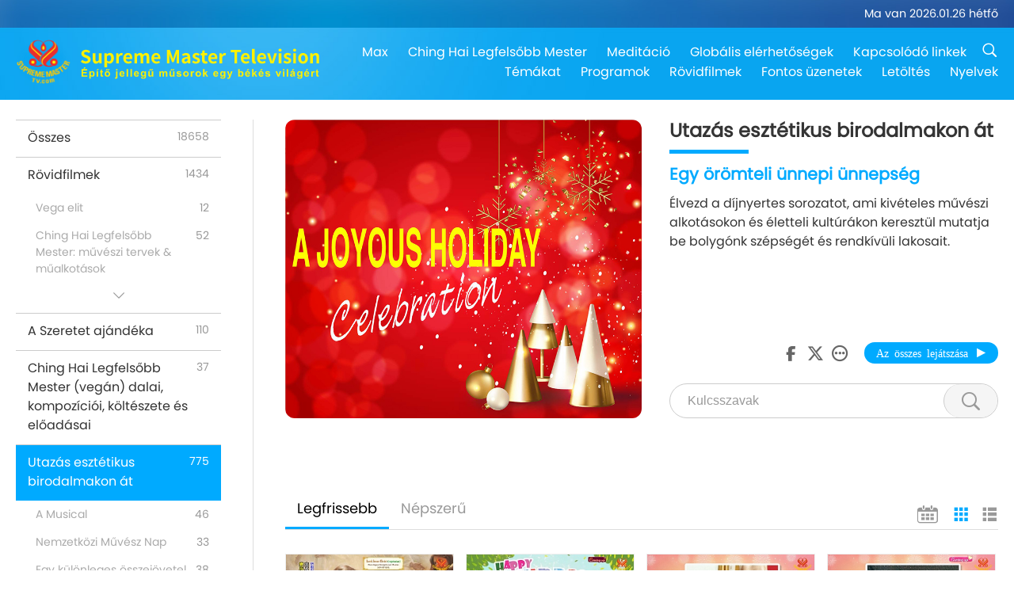

--- FILE ---
content_type: text/html; charset=UTF-8
request_url: https://www2.suprememastertv.com/hu1/program/AJAR_JHC
body_size: 113185
content:
<!doctype html>
<html lang="hu-HU">
<head>
<meta charset="utf-8" name="viewport" content="width=device-width, initial-scale=1.0, minimum-scale=1.0, maximum-scale=1.0, user-scalable=no" /> 
<meta name="description" content="Élvezd a díjnyertes sorozatot, ami kivételes művészi alkotásokon és életteli kultúrákon keresztül mutatja be bolygónk szépségét és rendkívüli lakosait.">
<meta property="og:image" content="../../images/program/cover_ajar_jhc.jpg" />
<title>Egy örömteli ünnepi ünnepség | Supreme Master Television - Magyar</title><link href="../../css/fonts.css?303706871256" rel="stylesheet" type="text/css">
<link href="../../css/fonts_main.css?v=303706871200" rel="stylesheet" type="text/css">	
<link href="../../css/main.css?303706871839" rel="stylesheet" type="text/css">
<link href="../../css/search.css?303706871655" rel="stylesheet" type="text/css">
<link href="../../css/dialog.css?303706871259" rel="stylesheet" type="text/css">
<link href="../../css/foundation-datepicker.css?303706871737" rel="stylesheet" type="text/css">
<link href="../../favicon.png" rel="icon" />	
<script type="text/javascript" src="../../js/jquery-min.js?303706871867"></script>
<script type="text/javascript" src="../../js/dialog.js?303706871814"></script>
<script type="text/javascript" src="../../js/main.js?303706871639"></script>
<script type="text/javascript" src="../../js/search.js?303706871224"></script>
<script type="text/javascript" src="../../js/addtoany.js?303706871707"></script>	    
<script type="text/javascript" src="../../js/foundation-datepicker.js?303706871383"></script>
<script type="text/javascript" src="../../js/datepicker/hu.js?303706871788"></script></head>

<body class="lang-hu">

<div class="viewport" id="viewport">
<aside class="menu-lang" id="menu-lang-mobile"><div class="bottom-mask"></div><div class="btn-close-lang-diagbox ico-close" id="btn-close-lang-diagbox"></div><div class="menu-langbox"><ul><li><a data="en" href="/en1/">English (English)</a></li><li><a data="ch" href="/ch1/">正體中文 (Chinese trad.)</a></li><li><a data="gb" href="/gb1/">简体中文 (Chinese simp.)</a></li><li><a data="de" href="/de1/">Deutsch (German)</a></li><li><a data="es" href="/es1/">Español (Spanish)</a></li><li><a data="fr" href="/fr1/">Français (French)</a></li><li class="current"><a data="hu" href="/hu1/">Magyar (Hungarian)</a></li><li><a data="jp" href="/jp1/">日本語 (Japanese)</a></li><li><a data="kr" href="/kr1/">한국어 (Korean)</a></li><li><a data="mn" href="/mn1/">Монгол хэл (Mongolian)</a></li><li><a data="vn" href="/vn1/">Âu Lạc (Vietnamese)</a></li><li><a data="bg" href="/bg1/">български (Bulgarian)</a></li><li><a data="ms" href="/ms1/">Bahasa Melayu (Malay)</a></li><li><a data="fa" href="/fa1/">فارسی (Persian)</a></li><li><a data="pt" href="/pt1/">Português (Portuguese)</a></li><li><a data="ro" href="/ro1/">Română (Romanian)</a></li><li><a data="id" href="/id1/">Bahasa Indonesia (Indonesian)</a></li><li><a data="th" href="/th1/">ไทย (Thai)</a></li><li><a data="ar" href="/ar1/">العربية (Arabic)</a></li><li><a data="cs" href="/cs1/">Čeština (Czech)</a></li><li><a data="pa" href="/pa1/">ਪੰਜਾਬੀ (Punjabi)</a></li><li><a data="ru" href="/ru1/">Русский (Russian)</a></li><li><a data="te" href="/te1/">తెలుగు లిపి (Telugu)</a></li><li><a data="hi" href="/hi1/">हिन्दी (Hindi)</a></li><li><a data="pl" href="/pl1/">Polski (Polish)</a></li><li><a data="it" href="/it1/">Italiano (Italian)</a></li><li><a data="tl" href="/tl1/">Wikang Tagalog (Tagalog)</a></li><li><a data="uk" href="/uk1/">Українська Мова (Ukrainian)</a></li></ul></div></aside>
<div class="srch-diag" id="srch-diag"><div class="titles">Keresés<button class="btn-srch-close ico-close" id="btn-srch-close"></button></div><div class="srch-keywords-input"><div class="srch-limit"><div class="srch-lang" id="btn-srch-limit" tar="srch-lang-list" event="click" diffy="10"><div class="name" id="srch-lang-name">Magyar</div><span class="ico-downr"></span></div></div><div class="srch-inputbox"><div class="srch-loading" id="srch-loading"></div><input type="text" class="srch-keywords" id="srch-keywords" placeholder="Kulcsszavak" autocomplete="off"><button class="btn-srch-submit ico-srch" id="btn-srch-submit"></button></div></div><div class="srch-keywords-list" id="srch-keywords-list"><div class="srch-keywords-links" id="srch-keywords-links"></div></div></div>
<nav class="navmenus" id="navmenus"><div class="navmenu-topbar"><button class="btn-navmenu-close ico-close" id="btn-navmenu-close"></button></div><div class="navmenus-contents" id="navmenus-contents"><div class="bottom-mask"></div><div class="navmenu-item"><h3 class="title-mobile"><a href="../">Kezdő oldal</a></h3></div><div class="navmenu-item"><h3 class="title-mobile"><a href="../../webtv/">Élő adás</a></h3></div><div class="navmenu-item"><h3 class="title-mobile"><a href="../../max/">Max</a></h3></div><div class="navmenu-item"><h3 class="title-mobile"><a href="../download" class="menu-title">Letöltés</a></h3></div><div class="navmenu-item"><h3 class="title-mobile"><a href="../master/">Ching Hai Legfelsőbb Mester</a></h3></div><div class="navmenu-item"><h3 class="title-mobile"><a href="../meditation/">Meditáció</a></h3></div><div class="navmenu-item"><h3 class="title-mobile"><a href="../worldwide/">Globális elérhetőségek</a></h3></div><div class="navmenu-item" id="navmenu-channel"><h3 class="title-mobile include-submenu"><a href="../channel/veganism" class="menu-title">Témákat</a></h3><div class="submenus submenu-content submenu-content-channel"><ul class="items-column"><li><a href="../channel/veganism"><span class="name">Veganizmus</span><span class="note">Egészséges étrend a csodálatos életért.</span></a></li><li><a href="../channel/peace"><span class="name">Béke</span><span class="note">A világbéke velünk kezdődik.</span></a></li><li><a href="../channel/culture"><span class="name">Kultúra</span><span class="note">Életünk gyarapítása multikulturális hírekkel a bolygó minden részéről.</span></a></li></ul><ul class="items-column"><li><a href="../channel/spirituality"><span class="name">Spiritualitás</span><span class="note">Keresd a nagyobb tökéletességet!</span></a></li><li><a href="../channel/environment"><span class="name">Környezet</span><span class="note">Fenséges bolygónk azonnali figyelmet igényel.</span></a></li><li><a href="../channel/health"><span class="name">Egészség</span><span class="note">Fizikai jólétünkért és spirituális felemelkedésünkért.</span></a></li></ul><ul class="items-column"><li><a href="../channel/animal"><span class="name">Állatok</span><span class="note">Szeretet és társaság.</span></a></li><li><a href="../channel/art"><span class="name">Művészet</span><span class="note">Az önmegvalósítás kutatására ösztönöz.</span></a></li><li><a href="../channel/others"><span class="name">Vegyes</span><span class="note">Mindent felkaroló, mindent felölelő.</span></a></li></ul></div></div><div class="navmenu-item" id="navmenu-program"><h3 class="title-mobile include-submenu"><a href="../program/all" class="menu-title">Programok</a></h3><div class="submenus submenu-content submenu-content-program"><ul class="items-column"><li><a href="../program/all">Minden program</a></li><li><a href="../program/GOL" class="program" id="btn-semenu-item"><span class="menu-title-se">A Szeretet ajándéka</span></a></li><li><a href="../program/SCP" class="program" id="btn-semenu-item"><span class="menu-title-se">Ching Hai Legfelsőbb Mester (vegán) dalai, kompozíciói, költészete és előadásai</span></a></li><li><a href="../program/AJAR" class="program" id="btn-semenu-item" tar="navmenu-third-ajar"><span class="menu-title-se include-thirdmenu">Utazás esztétikus birodalmakon át</span><span id="ico-thirdmenu" class="ico ico-down"></span></a></li><div class="thirdmenu" id="navmenu-third-ajar"><div class="bar"><button class="btn-close-menu ico-close" id="btn-close-thirdmenu"></button></div><a href="../program/AJAR">Minden program</a><a href="../program/AJAR_TM">A Musical</a><a href="../program/AJAR_IAD">Nemzetközi Művész Nap</a><a href="../program/AJAR_SG">Egy különleges összejövetel Ching Hai Legfelsőbb Mesterrel (vegán) és megbecsült művészekkel</a><a href="../program/AJAR_JHC">Egy örömteli ünnepi ünnepség</a><a href="../program/AJAR_DRAM">Dráma</a></div><li><a href="../program/AW" class="program" id="btn-semenu-item" tar="navmenu-third-aw"><span class="menu-title-se include-thirdmenu">Állatvilág: lakótársaink</span><span id="ico-thirdmenu" class="ico ico-down"></span></a></li><div class="thirdmenu" id="navmenu-third-aw"><div class="bar"><button class="btn-close-menu ico-close" id="btn-close-thirdmenu"></button></div><a href="../program/AW">Minden program</a><a href="../program/AW_UAPC">Az állat-személy társak megértése</a><a href="../program/AW_BA">Az állat-személyek kiválósága</a><a href="../program/AW_AAP">Elképesztő állat-személyek</a></div><li><a href="../program/BMD" class="program" id="btn-semenu-item" tar="navmenu-third-bmd"><span class="menu-title-se include-thirdmenu">Mester és tanítványok között</span><span id="ico-thirdmenu" class="ico ico-down"></span></a></li><div class="thirdmenu" id="navmenu-third-bmd"><div class="bar"><button class="btn-close-menu ico-close" id="btn-close-thirdmenu"></button></div><a href="../program/BMD">Minden program</a><a href="../program/BMD_2025_2024">2025-2024 Legfrissebb</a><a href="../program/BMD_BS">Buddhista történetek</a><a href="../program/BMD_TSS">A Szurangama Szútra</a><a href="../program/BMD_TLLM">Mahavira Úr élete</a><a href="../program/BMD_BMMD">Blessings: Master Meets with Disciples, Compilation</a><a href="../program/BMD_RIH">Elvonulás Magyarországon 2005. február 23.-március 7.</a><a href="../program/BMD_MTJ">A Mester vicceket mesél</a></div><li><a href="../program/CS" class="program" id="btn-semenu-item"><span class="menu-title-se">Filmajánló</span></a></li></ul><ul class="items-column "><li><a href="../program/CTAW" class="program" id="btn-semenu-item"><span class="menu-title-se">Kulturális emlékek a világ minden táján</span></a></li><li><a href="../program/EE" class="program" id="btn-semenu-item"><span class="menu-title-se">Megvilágosító szórakozás</span></a></li><li><a href="../program/GAT" class="program" id="btn-semenu-item"><span class="menu-title-se">Aranykori technológia</span></a></li><li><a href="../program/GG" class="program" id="btn-semenu-item"><span class="menu-title-se">Jó Kormányzás</span></a></li><li><a href="../program/GPGW" class="program" id="btn-semenu-item"><span class="menu-title-se">Jó emberek, jó tettek</span></a></li><li><a href="../program/HL" class="program" id="btn-semenu-item"><span class="menu-title-se">Egészséges életmód</span></a></li><li><a href="../program/KW" class="program" id="btn-semenu-item"><span class="menu-title-se">Gyerekek csodavilágához</span></a></li></ul><ul class="items-column "><li><a href="../program/LS" class="program" id="btn-semenu-item"><span class="menu-title-se">Egy szent élete</span></a></li><li><a href="../program/MOS" class="program" id="btn-semenu-item"><span class="menu-title-se">A siker példaképei</span></a></li><li><a href="../program/AP" class="program" id="btn-semenu-item" tar="navmenu-third-ap"><span class="menu-title-se include-thirdmenu">Több részes sorozat a bolygónkról szóló ősi jóslatokról</span><span id="ico-thirdmenu" class="ico ico-down"></span></a></li><div class="thirdmenu" id="navmenu-third-ap"><div class="bar"><button class="btn-close-menu ico-close" id="btn-close-thirdmenu"></button></div><a href="../program/AP">Minden program</a><a href="../program/AP_PAMB">Próféciák Maitréja Buddháról</a><a href="../program/AP_TSC">Jézus Krisztus Második Eljövetele</a><a href="../program/AP_FNP">Az Első Nemzetek Próféciái</a><a href="../program/AP_PET">Prophecies of the End Times</a><a href="../program/AP_NA">New Age</a></div><li><a href="../program/NB" class="program" id="btn-semenu-item"><span class="menu-title-se">A természet szépsége</span></a></li><li><a href="../program/NWN" class="program" id="btn-semenu-item" tar="navmenu-third-nwn"><span class="menu-title-se include-thirdmenu">Figyelemreméltó hírek</span><span id="ico-thirdmenu" class="ico ico-down"></span></a></li><div class="thirdmenu" id="navmenu-third-nwn"><div class="bar"><button class="btn-close-menu ico-close" id="btn-close-thirdmenu"></button></div><a href="../program/NWN">Minden program</a><a href="../program/NWN_SMCH">Legfrissebb hírek</a><a href="../program/NWN_SN">Kiválasztott hírek</a><a href="../program/NWN_HL">Szívküldi üzenet</a><a href="../program/NWN_UT">Hasznos Tippek</a></div><li><a href="../program/NL" class="program" id="btn-semenu-item"><span class="menu-title-se">Nemes származásunk</span></a></li><li><a href="../program/PE" class="program" id="btn-semenu-item"><span class="menu-title-se">Föld bolygó: szerető otthonunk</span></a></li></ul><ul class="items-column "><li><a href="../program/PCC" class="program" id="btn-semenu-item"><span class="menu-title-se">Pozitív változások az országokban</span></a></li><li><a href="../program/SHOW" class="program" id="btn-semenu-item" tar="navmenu-third-show"><span class="menu-title-se include-thirdmenu">Show</span><span id="ico-thirdmenu" class="ico ico-down"></span></a></li><div class="thirdmenu" id="navmenu-third-show"><div class="bar"><button class="btn-close-menu ico-close" id="btn-close-thirdmenu"></button></div><a href="../program/SHOW">Minden program</a><a href="../program/SHOW_HEOM">Ching Hai Legfelsőbb Mester (vegán) a hús káros hatásairól</a><a href="../program/SHOW_FLC">Future Life Celebration</a></div><li><a href="../program/SS" class="program" id="btn-semenu-item"><span class="menu-title-se">Tudomány és spiritualitás</span></a></li><li><a href="../program/SWA" class="program" id="btn-semenu-item"><span class="menu-title-se">Ragyogó Világ kitüntetések</span></a></li><li><a href="../program/WAU" class="program" id="btn-semenu-item"><span class="menu-title-se">A körülöttünk lévő világ</span></a></li><li><a href="../program/UL" class="program" id="btn-semenu-item"><span class="menu-title-se">Felemelő irodalom</span></a></li><li><a href="../program/VE" class="program" id="btn-semenu-item"><span class="menu-title-se">Vega elit</span></a></li></ul><ul class="items-column "><li><a href="../program/VEG" class="program" id="btn-semenu-item" tar="navmenu-third-veg"><span class="menu-title-se include-thirdmenu">Veganizmus: a nemes életmód</span><span id="ico-thirdmenu" class="ico ico-down"></span></a></li><div class="thirdmenu" id="navmenu-third-veg"><div class="bar"><button class="btn-close-menu ico-close" id="btn-close-thirdmenu"></button></div><a href="../program/VEG">Minden program</a><a href="../program/VEG_CS">Vegán főzőműsor</a><a href="../program/VEG_MVJ">Az én vegán utam</a></div><li><a href="../program/VR" class="program" id="btn-semenu-item"><span class="menu-title-se">Vegán és vallás</span></a></li><li><a href="../program/WOW" class="program" id="btn-semenu-item" tar="navmenu-third-wow"><span class="menu-title-se include-thirdmenu">Bölcs szavak</span><span id="ico-thirdmenu" class="ico ico-down"></span></a></li><div class="thirdmenu" id="navmenu-third-wow"><div class="bar"><button class="btn-close-menu ico-close" id="btn-close-thirdmenu"></button></div><a href="../program/WOW">Minden program</a><a href="../program/WOW_SMCH">Ching Hai Legfelsőbb Mester előadásai</a></div><li><a href="../program/FEATURED" class="program" id="btn-semenu-item"><span class="menu-title-se">Kiemelt Programok</span></a></li></ul></div></div><div class="navmenu-item" id="navmenu-special"><h3 class="title-mobile include-submenu"><a href="../program/ADS" class="menu-title">Rövidfilmek</a></h3><div class="submenus submenu-content submenu-content-special"><ul class="items-column"><li><a href="../program/ADS">Minden rövidfilm</a></li><li><a href="../program/ADS_VE" >Vega elit</a></li><li><a href="../program/ADS_SMDA" >Ching Hai Legfelsőbb Mester: művészi tervek & műalkotások</a></li><li><a href="../program/ADS_VTHH" >Látogatások a Mennyben és a pokolban: beszámolók</a></li><li><a href="../program/ADS_BQYM" >A Quan Yin meditáció előnyei</a></li></ul><ul class="items-column"><li><a href="../program/ADS_MFC" >Hírességek üzenetei</a></li><li><a href="../program/ADS_ANIM" >Állatok</a></li><li><a href="../program/ADS_CC" >Klímaváltozás </a></li><li><a href="../program/ADS_SMQ" >Ching Hai Legfelsőbb Mester: idézetek</a></li><li><a href="../program/ADS_POEM" >Költemények</a></li></ul><ul class="items-column"><li><a href="../program/ADS_VRW" >Vega éttermek szerte a világon</a></li><li><a href="../program/ADS_VFSW" >Vega élelmiszerellátók szerte a világon</a></li><li><a href="../program/ADS_NASW" >Nem ölő menhelyek szerte a világon</a></li><li><a href="../program/ADS_VEM" >Venerated Enlightened Masters</a></li><li><a href="../program/ADS_IR" >…A vallásokban</a></li></ul><ul class="items-column"><li><a href="../program/ADS_LB" >Élj jobban</a></li><li><a href="../program/ADS_BOB" >A tilalmak előnyei…</a></li><li><a href="../program/ADS_DT" >Dokumentumfilmek előzetesei</a></li><li><a href="../program/ADS_MP" >Teremts békét</a></li><li><a href="../program/ADS_VTN" >Vega irányzat hírei</a></li></ul><ul class="items-column"><li><a href="../program/ADS_BV" >Legyél vegán</a></li><li><a href="../program/ADS_ALS" >Alternatív életmód: rövid jelenetek</a></li><li><a href="../program/ADS_SLOG" >Szlogenek</a></li><li><a href="../program/ADS_PSA" >Közszolgálati bejelentések</a></li><li><a href="../program/ADS_HG" >Ünnepi üdvözlet</a></li></ul><ul class="items-column"><li><a href="../program/ADS_IM" >Fontos üzenetek</a></li></ul></div></div><div class="navmenu-item"><h3 class="title-mobile"><a href="../program/ADS_IM" class="menu-title">Fontos üzenetek</a></h3></div><div class="navmenu-item"><h3 class="title-mobile"><a href="../links/">Kapcsolódó linkek</a></h3></div>	
	
<div class="navmenu-lang" id="menu-lang-pc"><div class="menu-langbox"><ul><li><a data="en" href="/en1/">English (English)</a></li>
<li><a data="ch" href="/ch1/">正體中文 (Chinese trad.)</a></li>
<li><a data="gb" href="/gb1/">简体中文 (Chinese simp.)</a></li>
<li><a data="de" href="/de1/">Deutsch (German)</a></li>
<li><a data="es" href="/es1/">Español (Spanish)</a></li>
<li><a data="fr" href="/fr1/">Français (French)</a></li>
<li class="current"><a data="hu" href="/hu1/">Magyar (Hungarian)</a></li>
<li><a data="jp" href="/jp1/">日本語 (Japanese)</a></li>
<li><a data="kr" href="/kr1/">한국어 (Korean)</a></li>
<li><a data="mn" href="/mn1/">Монгол хэл (Mongolian)</a></li>
</ul>
<ul><li><a data="vn" href="/vn1/">Âu Lạc (Vietnamese)</a></li>
<li><a data="bg" href="/bg1/">български (Bulgarian)</a></li>
<li><a data="ms" href="/ms1/">Bahasa Melayu (Malay)</a></li>
<li><a data="fa" href="/fa1/">فارسی (Persian)</a></li>
<li><a data="pt" href="/pt1/">Português (Portuguese)</a></li>
<li><a data="ro" href="/ro1/">Română (Romanian)</a></li>
<li><a data="id" href="/id1/">Bahasa Indonesia (Indonesian)</a></li>
<li><a data="th" href="/th1/">ไทย (Thai)</a></li>
<li><a data="ar" href="/ar1/">العربية (Arabic)</a></li>
<li><a data="cs" href="/cs1/">Čeština (Czech)</a></li>
</ul>
<ul><li><a data="pa" href="/pa1/">ਪੰਜਾਬੀ (Punjabi)</a></li>
<li><a data="ru" href="/ru1/">Русский (Russian)</a></li>
<li><a data="te" href="/te1/">తెలుగు లిపి (Telugu)</a></li>
<li><a data="hi" href="/hi1/">हिन्दी (Hindi)</a></li>
<li><a data="pl" href="/pl1/">Polski (Polish)</a></li>
<li><a data="it" href="/it1/">Italiano (Italian)</a></li>
<li><a data="tl" href="/tl1/">Wikang Tagalog (Tagalog)</a></li>
<li><a data="uk" href="/uk1/">Українська Мова (Ukrainian)</a></li>
</ul>
</div></div></div></nav>
<div class="header-container" id="header-container"><header class="header header-s header-min header-hide" id="header-min"></header><header class="header" id="header"><div class="topbar"><div class="topbar-box">Ma van 2026.01.26 hétfő</div></div><div class="topbox"><div class="topbox-contents" id="topbox-contents"><div class="btn-leftbox"><button class="btn-back ico-back" id="btn-back"></button><button class="btn-srch-diag ico-srch" id="btn-srch-diag-mobile"></button></div><a href="../" class="logo" id="topbox-logo"><img src="../../images/logo.png"></a><a href="../" class="title" id="topbox-title"><img src="../../images/title_hu.svg" /></a><nav id="nav" class="nav"><div class="nav-items"><div class="nav-rows1"><li><a href="../max/" class="menu-title">Max</a></h3><li><a href="../master/" class="menu-title">Ching Hai Legfelsőbb Mester</a></h3><li><a href="../meditation/">Meditáció</a></li><li><a href="../worldwide/">Globális elérhetőségek</a></li><li><a href="../links/">Kapcsolódó linkek</a></li><li class="btn-srch-extend"><a href="#" class="ico-srch" id="btn-srch-submit-extend"></a></li></div><div class="nav-rows2"><li tar="navmenu-channel"><a href="#" class="menu-title">Témákat</a></h3><li tar="navmenu-program"><a href="#" class="menu-title">Programok</a></h3><li tar="navmenu-special"><a href="#" class="menu-title">Rövidfilmek</a></h3><li tar="navmenu-important"><a href="../program/ADS_IM" class="menu-title">Fontos üzenetek</a></h3><li><a href="../search/">Letöltés</a></li><li tar="menu-lang-pc">Nyelvek</li><div class="srchs srchs-min" id="srchs"><div class="srch-keywords-input"><div class="srch-loading srch-loading-pc" id="srch-loading"></div><div class="srch-limit"><div class="srch-lang" id="btn-srch-limit" tar="srch-lang-list" event="click" diffy="12"><div class="name" id="srch-lang-name">Magyar</div><span class="ico-downr"></span></div><div class="line1"></div></div><input type="text" class="srch-keywords" id="srch-keywords" placeholder="Kulcsszavak" autocomplete="off"><button class="btn-srch-to-min ico-close" id="btn-srch-to-min"></button><button class="btn-srch-submit ico-srch" id="btn-srch-submit-extend"></button></div><div class="srch-keywords-list" id="srch-keywords-list"><div class="srch-keywords-links" id="srch-keywords-links"></div></div></div></div></div></nav><div class="srchs-m" id="srchs-m"><button class="btn-lang-diag ico-lang" id="btn-lang-diag"></button><button class="btn-navmenu ico-navmenu" id="btn-navmenu"></button></div></div></div></header></div>
<div class="btn-top" id="btn-top"></div><div class="float-menus" id="float-menus-srchs"><div class="container"><div class="float-menus-contents" id="float-menus-contents"><div class="float-menu-srch-lang" id="srch-lang-list" onclickclose><button class="btn-menuclose ico-close" id="btn-menuclose"></button><div class="menu-title">Nyelv kiválasztása</div><div class="contents-pc"><ul><li data="en">English</li>
<li data="ch">正體中文</li>
<li data="gb">简体中文</li>
<li data="de">Deutsch</li>
<li data="es">Español</li>
<li data="fr">Français</li>
<li data="hu">Magyar</li>
<li data="jp">日本語</li>
<li data="kr">한국어</li>
<li data="mn">Монгол хэл</li>
</ul>
<ul><li data="vn">Âu Lạc</li>
<li data="bg">български</li>
<li data="ms">Bahasa Melayu</li>
<li data="fa">فارسی</li>
<li data="pt">Português</li>
<li data="ro">Română</li>
<li data="id">Bahasa Indonesia</li>
<li data="th">ไทย</li>
<li data="ar">العربية</li>
<li data="cs">Čeština</li>
</ul>
<ul><li data="pa">ਪੰਜਾਬੀ</li>
<li data="ru">Русский</li>
<li data="te">తెలుగు లిపి</li>
<li data="hi">हिन्दी</li>
<li data="pl">Polski</li>
<li data="it">Italiano</li>
<li data="tl">Wikang Tagalog</li>
<li data="uk">Українська Мова</li>
<li data="more">Mások</li>
</ul>
</div><div class="contents-mobile"><ul><li data="en">English</li>
<li data="ch">正體中文</li>
<li data="gb">简体中文</li>
<li data="de">Deutsch</li>
<li data="es">Español</li>
<li data="fr">Français</li>
<li data="hu">Magyar</li>
<li data="jp">日本語</li>
<li data="kr">한국어</li>
<li data="mn">Монгол хэл</li>
<li data="vn">Âu Lạc</li>
<li data="bg">български</li>
<li data="ms">Bahasa Melayu</li>
<li data="fa">فارسی</li>
<li data="pt">Português</li>
</ul>
<ul><li data="ro">Română</li>
<li data="id">Bahasa Indonesia</li>
<li data="th">ไทย</li>
<li data="ar">العربية</li>
<li data="cs">Čeština</li>
<li data="pa">ਪੰਜਾਬੀ</li>
<li data="ru">Русский</li>
<li data="te">తెలుగు లిపి</li>
<li data="hi">हिन्दी</li>
<li data="pl">Polski</li>
<li data="it">Italiano</li>
<li data="tl">Wikang Tagalog</li>
<li data="uk">Українська Мова</li>
<li data="more">Mások</li>
</ul>
</div></div><div class="float-menu-srch-srange" id="srch-srange-list" onclickclose><button class="btn-menuclose ico-close" id="btn-menuclose"></button><div class="menu-title">Keresési tartomány</div><div class="contents"><div class="btn" id="btn" data="">Cím</div><div class="btn" id="btn" data="all">Átirat</div></div></div></div></div></div><div class="body-box body-boxsearch" id="body-box"><div class="body-left" id="typemenus"><button class="btn-typemenus-close ico-close" id="btn-typemenus-close"></button><div class="titles">Kategória</div><div class="typemenus-box scrollbar-y-thin" id="typemenus-box"><ul><li><a href="all" id="btn-program-type" data="all"><span>Összes</span><span id="num-all"></span></a></li><li><a href="ADS" id="btn-program-type" data="ads"><span>Rövidfilmek</span><span id="num-ads"></span></a></li><div class="typemenus-se typemenus-se-ads" id="typemenus-second-container"><div class="btn-typemenus-more" id="temnu-ads"><div id="btn" class="btn"></div></div><div class="typemenus-items-se"><li><a href="ADS_VE" class="se" id="btn-program-type" data="ads_ve"><span>Vega elit</span><span id="num-ads-ve"></span></a></li><li><a href="ADS_SMDA" class="se" id="btn-program-type" data="ads_smda"><span>Ching Hai Legfelsőbb Mester: művészi tervek & műalkotások</span><span id="num-ads-smda"></span></a></li><li><a href="ADS_VTHH" class="se" id="btn-program-type" data="ads_vthh"><span>Látogatások a Mennyben és a pokolban: beszámolók</span><span id="num-ads-vthh"></span></a></li><li><a href="ADS_BQYM" class="se" id="btn-program-type" data="ads_bqym"><span>A Quan Yin meditáció előnyei</span><span id="num-ads-bqym"></span></a></li><li><a href="ADS_MFC" class="se" id="btn-program-type" data="ads_mfc"><span>Hírességek üzenetei</span><span id="num-ads-mfc"></span></a></li><li><a href="ADS_ANIM" class="se" id="btn-program-type" data="ads_anim"><span>Állatok</span><span id="num-ads-anim"></span></a></li><li><a href="ADS_CC" class="se" id="btn-program-type" data="ads_cc"><span>Klímaváltozás </span><span id="num-ads-cc"></span></a></li><li><a href="ADS_SMQ" class="se" id="btn-program-type" data="ads_smq"><span>Ching Hai Legfelsőbb Mester: idézetek</span><span id="num-ads-smq"></span></a></li><li><a href="ADS_POEM" class="se" id="btn-program-type" data="ads_poem"><span>Költemények</span><span id="num-ads-poem"></span></a></li><li><a href="ADS_VRW" class="se" id="btn-program-type" data="ads_vrw"><span>Vega éttermek szerte a világon</span><span id="num-ads-vrw"></span></a></li><li><a href="ADS_VFSW" class="se" id="btn-program-type" data="ads_vfsw"><span>Vega élelmiszerellátók szerte a világon</span><span id="num-ads-vfsw"></span></a></li><li><a href="ADS_NASW" class="se" id="btn-program-type" data="ads_nasw"><span>Nem ölő menhelyek szerte a világon</span><span id="num-ads-nasw"></span></a></li><li><a href="ADS_VEM" class="se" id="btn-program-type" data="ads_vem"><span>Venerated Enlightened Masters</span><span id="num-ads-vem"></span></a></li><li><a href="ADS_IR" class="se" id="btn-program-type" data="ads_ir"><span>…A vallásokban</span><span id="num-ads-ir"></span></a></li><li><a href="ADS_LB" class="se" id="btn-program-type" data="ads_lb"><span>Élj jobban</span><span id="num-ads-lb"></span></a></li><li><a href="ADS_BOB" class="se" id="btn-program-type" data="ads_bob"><span>A tilalmak előnyei…</span><span id="num-ads-bob"></span></a></li><li><a href="ADS_DT" class="se" id="btn-program-type" data="ads_dt"><span>Dokumentumfilmek előzetesei</span><span id="num-ads-dt"></span></a></li><li><a href="ADS_MP" class="se" id="btn-program-type" data="ads_mp"><span>Teremts békét</span><span id="num-ads-mp"></span></a></li><li><a href="ADS_VTN" class="se" id="btn-program-type" data="ads_vtn"><span>Vega irányzat hírei</span><span id="num-ads-vtn"></span></a></li><li><a href="ADS_BV" class="se" id="btn-program-type" data="ads_bv"><span>Legyél vegán</span><span id="num-ads-bv"></span></a></li><li><a href="ADS_ALS" class="se" id="btn-program-type" data="ads_als"><span>Alternatív életmód: rövid jelenetek</span><span id="num-ads-als"></span></a></li><li><a href="ADS_SLOG" class="se" id="btn-program-type" data="ads_slog"><span>Szlogenek</span><span id="num-ads-slog"></span></a></li><li><a href="ADS_PSA" class="se" id="btn-program-type" data="ads_psa"><span>Közszolgálati bejelentések</span><span id="num-ads-psa"></span></a></li><li><a href="ADS_HG" class="se" id="btn-program-type" data="ads_hg"><span>Ünnepi üdvözlet</span><span id="num-ads-hg"></span></a></li><li><a href="ADS_IM" class="se" id="btn-program-type" data="ads_im"><span>Fontos üzenetek</span><span id="num-ads-im"></span></a></li></div></div><li><a href="GOL" id="btn-program-type" data="gol"><span>A Szeretet ajándéka</span><span id="num-gol"></span></a></li><li><a href="SCP" id="btn-program-type" data="scp"><span>Ching Hai Legfelsőbb Mester (vegán) dalai, kompozíciói, költészete és előadásai</span><span id="num-scp"></span></a></li><li><a href="AJAR" class="current" id="btn-program-type" data="ajar"><span>Utazás esztétikus birodalmakon át</span><span id="num-ajar"></span></a></li><div id="typemenus-second-container"><div class="btn-typemenus-more" id="temnu-ajar"><div id="btn" class="btn"></div></div><div class="typemenus-items-se"><li><a href="AJAR_TM" class="se" id="btn-program-type" data="ajar_tm"><span>A Musical</span><span id="num-ajar-tm"></span></a></li><li><a href="AJAR_IAD" class="se" id="btn-program-type" data="ajar_iad"><span>Nemzetközi Művész Nap</span><span id="num-ajar-iad"></span></a></li><li><a href="AJAR_SG" class="se" id="btn-program-type" data="ajar_sg"><span>Egy különleges összejövetel Ching Hai Legfelsőbb Mesterrel (vegán) és megbecsült művészekkel</span><span id="num-ajar-sg"></span></a></li><li><a href="AJAR_JHC" class="se current-se" id="btn-program-type" data="ajar_jhc"><span>Egy örömteli ünnepi ünnepség</span><span id="num-ajar-jhc"></span></a></li><li><a href="AJAR_DRAM" class="se" id="btn-program-type" data="ajar_dram"><span>Dráma</span><span id="num-ajar-dram"></span></a></li></div></div><li><a href="AW" id="btn-program-type" data="aw"><span>Állatvilág: lakótársaink</span><span id="num-aw"></span></a></li><div class="typemenus-se typemenus-se-aw" id="typemenus-second-container"><div class="btn-typemenus-more" id="temnu-aw"><div id="btn" class="btn"></div></div><div class="typemenus-items-se"><li><a href="AW_UAPC" class="se" id="btn-program-type" data="aw_uapc"><span>Az állat-személy társak megértése</span><span id="num-aw-uapc"></span></a></li><li><a href="AW_BA" class="se" id="btn-program-type" data="aw_ba"><span>Az állat-személyek kiválósága</span><span id="num-aw-ba"></span></a></li><li><a href="AW_AAP" class="se" id="btn-program-type" data="aw_aap"><span>Elképesztő állat-személyek</span><span id="num-aw-aap"></span></a></li></div></div><li><a href="BMD" id="btn-program-type" data="bmd"><span>Mester és tanítványok között</span><span id="num-bmd"></span></a></li><div class="typemenus-se typemenus-se-bmd" id="typemenus-second-container"><div class="btn-typemenus-more" id="temnu-bmd"><div id="btn" class="btn"></div></div><div class="typemenus-items-se"><li><a href="BMD_2025_2024" class="se" id="btn-program-type" data="bmd_2025_2024"><span>2025-2024 Legfrissebb</span><span id="num-bmd-2025_2024"></span></a></li><li><a href="BMD_BS" class="se" id="btn-program-type" data="bmd_bs"><span>Buddhista történetek</span><span id="num-bmd-bs"></span></a></li><li><a href="BMD_TSS" class="se" id="btn-program-type" data="bmd_tss"><span>A Szurangama Szútra</span><span id="num-bmd-tss"></span></a></li><li><a href="BMD_TLLM" class="se" id="btn-program-type" data="bmd_tllm"><span>Mahavira Úr élete</span><span id="num-bmd-tllm"></span></a></li><li><a href="BMD_BMMD" class="se" id="btn-program-type" data="bmd_bmmd"><span>Blessings: Master Meets with Disciples, Compilation</span><span id="num-bmd-bmmd"></span></a></li><li><a href="BMD_RIH" class="se" id="btn-program-type" data="bmd_rih"><span>Elvonulás Magyarországon 2005. február 23.-március 7.</span><span id="num-bmd-rih"></span></a></li><li><a href="BMD_MTJ" class="se" id="btn-program-type" data="bmd_mtj"><span>A Mester vicceket mesél</span><span id="num-bmd-mtj"></span></a></li></div></div><li><a href="CS" id="btn-program-type" data="cs"><span>Filmajánló</span><span id="num-cs"></span></a></li><li><a href="CTAW" id="btn-program-type" data="ctaw"><span>Kulturális emlékek a világ minden táján</span><span id="num-ctaw"></span></a></li><li><a href="EE" id="btn-program-type" data="ee"><span>Megvilágosító szórakozás</span><span id="num-ee"></span></a></li><li><a href="GAT" id="btn-program-type" data="gat"><span>Aranykori technológia</span><span id="num-gat"></span></a></li><li><a href="GG" id="btn-program-type" data="gg"><span>Jó Kormányzás</span><span id="num-gg"></span></a></li><li><a href="GPGW" id="btn-program-type" data="gpgw"><span>Jó emberek, jó tettek</span><span id="num-gpgw"></span></a></li><li><a href="HL" id="btn-program-type" data="hl"><span>Egészséges életmód</span><span id="num-hl"></span></a></li><li><a href="KW" id="btn-program-type" data="kw"><span>Gyerekek csodavilágához</span><span id="num-kw"></span></a></li><li><a href="LS" id="btn-program-type" data="ls"><span>Egy szent élete</span><span id="num-ls"></span></a></li><li><a href="MOS" id="btn-program-type" data="mos"><span>A siker példaképei</span><span id="num-mos"></span></a></li><li><a href="AP" id="btn-program-type" data="ap"><span>Több részes sorozat a bolygónkról szóló ősi jóslatokról</span><span id="num-ap"></span></a></li><div class="typemenus-se typemenus-se-ap" id="typemenus-second-container"><div class="btn-typemenus-more" id="temnu-ap"><div id="btn" class="btn"></div></div><div class="typemenus-items-se"><li><a href="AP_PAMB" class="se" id="btn-program-type" data="ap_pamb"><span>Próféciák Maitréja Buddháról</span><span id="num-ap-pamb"></span></a></li><li><a href="AP_TSC" class="se" id="btn-program-type" data="ap_tsc"><span>Jézus Krisztus Második Eljövetele</span><span id="num-ap-tsc"></span></a></li><li><a href="AP_FNP" class="se" id="btn-program-type" data="ap_fnp"><span>Az Első Nemzetek Próféciái</span><span id="num-ap-fnp"></span></a></li><li><a href="AP_PET" class="se" id="btn-program-type" data="ap_pet"><span>Prophecies of the End Times</span><span id="num-ap-pet"></span></a></li><li><a href="AP_NA" class="se" id="btn-program-type" data="ap_na"><span>New Age</span><span id="num-ap-na"></span></a></li></div></div><li><a href="NB" id="btn-program-type" data="nb"><span>A természet szépsége</span><span id="num-nb"></span></a></li><li><a href="NWN" id="btn-program-type" data="nwn"><span>Figyelemreméltó hírek</span><span id="num-nwn"></span></a></li><div class="typemenus-se typemenus-se-nwn" id="typemenus-second-container"><div class="btn-typemenus-more" id="temnu-nwn"><div id="btn" class="btn"></div></div><div class="typemenus-items-se"><li><a href="NWN_SMCH" class="se" id="btn-program-type" data="nwn_smch"><span>Legfrissebb hírek</span><span id="num-nwn-smch"></span></a></li><li><a href="NWN_SN" class="se" id="btn-program-type" data="nwn_sn"><span>Kiválasztott hírek</span><span id="num-nwn-sn"></span></a></li><li><a href="NWN_HL" class="se" id="btn-program-type" data="nwn_hl"><span>Szívküldi üzenet</span><span id="num-nwn-hl"></span></a></li><li><a href="NWN_UT" class="se" id="btn-program-type" data="nwn_ut"><span>Hasznos Tippek</span><span id="num-nwn-ut"></span></a></li></div></div><li><a href="NL" id="btn-program-type" data="nl"><span>Nemes származásunk</span><span id="num-nl"></span></a></li><li><a href="PE" id="btn-program-type" data="pe"><span>Föld bolygó: szerető otthonunk</span><span id="num-pe"></span></a></li><li><a href="PCC" id="btn-program-type" data="pcc"><span>Pozitív változások az országokban</span><span id="num-pcc"></span></a></li><li><a href="SHOW" id="btn-program-type" data="show"><span>Show</span><span id="num-show"></span></a></li><div id="typemenus-second-container"><div class="typemenus-items-se"><li><a href="SHOW_HEOM" class="se" id="btn-program-type" data="show_heom"><span>Ching Hai Legfelsőbb Mester (vegán) a hús káros hatásairól</span><span id="num-show-heom"></span></a></li><li><a href="SHOW_FLC" class="se" id="btn-program-type" data="show_flc"><span>Future Life Celebration</span><span id="num-show-flc"></span></a></li></div></div><li><a href="SS" id="btn-program-type" data="ss"><span>Tudomány és spiritualitás</span><span id="num-ss"></span></a></li><li><a href="SWA" id="btn-program-type" data="swa"><span>Ragyogó Világ kitüntetések</span><span id="num-swa"></span></a></li><li><a href="WAU" id="btn-program-type" data="wau"><span>A körülöttünk lévő világ</span><span id="num-wau"></span></a></li><li><a href="UL" id="btn-program-type" data="ul"><span>Felemelő irodalom</span><span id="num-ul"></span></a></li><li><a href="VE" id="btn-program-type" data="ve"><span>Vega elit</span><span id="num-ve"></span></a></li><li><a href="VEG" id="btn-program-type" data="veg"><span>Veganizmus: a nemes életmód</span><span id="num-veg"></span></a></li><div id="typemenus-second-container"><div class="typemenus-items-se"><li><a href="VEG_CS" class="se" id="btn-program-type" data="veg_cs"><span>Vegán főzőműsor</span><span id="num-veg-cs"></span></a></li><li><a href="VEG_MVJ" class="se" id="btn-program-type" data="veg_mvj"><span>Az én vegán utam</span><span id="num-veg-mvj"></span></a></li></div></div><li><a href="VR" id="btn-program-type" data="vr"><span>Vegán és vallás</span><span id="num-vr"></span></a></li><li><a href="WOW" id="btn-program-type" data="wow"><span>Bölcs szavak</span><span id="num-wow"></span></a></li><div id="typemenus-second-container"><div class="typemenus-items-se"><li><a href="WOW_SMCH" class="se" id="btn-program-type" data="wow_smch"><span>Ching Hai Legfelsőbb Mester előadásai</span><span id="num-wow-smch"></span></a></li></div></div><li><a href="featured" id="btn-program-type" data="featured"><span>Kiemelt Programok</span><span id="num-featured"></span></a></li></ul></div></div><div class="body-right alldata" id="data-container"><div class="pfirst"><div class="pfirstbk"><div class="simage"><div class="simagebox"><img src="../../images/program/first_ajar_jhc.jpg?v=52"/></div></div><div class="titles"><div class="type">Utazás esztétikus birodalmakon át</div><div class="line-type"></div><div class="category">Egy örömteli ünnepi ünnepség</div><h3>Élvezd a díjnyertes sorozatot, ami kivételes művészi alkotásokon és életteli kultúrákon keresztül mutatja be bolygónk szépségét és rendkívüli lakosait.</h3><div class="btns"><div class="links a2a_kit"><a class="share a2a_button_facebook ico-facebook" data-a2a-url="https://www2.suprememastertv.com/hu1/program/AJAR" data-a2a-title="Utazás esztétikus birodalmakon át"></a><a class="share a2a_button_twitter ico-twitter" data-a2a-url="https://www2.suprememastertv.com/hu1/program/AJAR" data-a2a-title="Utazás esztétikus birodalmakon át"></a><a class="share a2a_dd ico-more6" data-a2a-url="https://www2.suprememastertv.com/hu1/program/AJAR" data-a2a-title="Utazás esztétikus birodalmakon át"></a><a href="../v/playlist?list=program,AJAR_JHC" class="more"><span class="ico-more4">Az összes lejátszása</span></a></div></div><div class="search"><div class="srchs-container" id="srchs-container"><div class="srch-keywords-input"><div class="srch-loading srch-loading-pc" id="srch-loading"></div><div class="srch-inputbox"><div class="srch-loading srch-loading-mobile" id="srch-loading"></div><input type="text" class="srch-keywords" id="srch-keywords" placeholder="Kulcsszavak" srchtype="AJAR" srchcategory="JHC" srange="all" autocomplete="off"><button class="btn-srch-submit ico-srch" id="btn-srch-submit"></button></div></div><div class="srch-keywords-list" id="srch-keywords-list"><div class="srch-keywords-links" id="srch-keywords-links"></div><div class="srch-keywords-list-close"><button class="ico-up" id="srch-keywords-list-close"></button></div></div></div></div></div></div></div><article class="carousel-card" id="carousel-card"></article><div class="main-titles main-titles-line"><div class="tabs"><a href="AJAR_JHC?sort=lastest&page=1" class="tab current" id="btn-program-sort">Legfrissebb</a><a href="AJAR_JHC?sort=hottest&page=1" class="tab" id="btn-program-sort">Népszerű</a></div><div class="btns"><button class="ico-date btn-seldate" id="btn-float-menu" tar="float-menu-select-date" event="click" diffy="5"></button><button class="ico-liststyle1 current" id="btn-list-style1"></button><button class="ico-liststyle2" id="btn-list-style2"></button></div></div><article class="items items-program items-square-list" id="items"><div class="sbox"><h3 class="title"><a href="../../hu1/v/206966459687.html" target="_blank">The Cute and Adorable: A Children’s Day Celebration, Part 2 of 2</a></h3><div class="contents"><div class="simage"><div class="simagebox" style="background-image: url(../../vimages/202306/2068-AJAR1s.jpg)"><a href="../../hu1/v/206966459687.html" class="ico-video" title="The Cute and Adorable: A Children’s Day Celebration, Part 2 of 2" target="_blank"></a><img src="../../images/btn-video169.gif"><div class="info"><span class="length">20:59</span></div></div></div><div class="right"><h3 class="title-program"><a href="../../hu1/v/206966459687.html">The Cute and Adorable: A Children’s Day Celebration, Part 2 of 2</a></h3><div class="abstract"><a href="../../hu1/v/206966459687.html" target="_blank">This world is for all of us. Blue balloon flies in the blue sky. O, dove, your singing is adorable. Seagulls glide over the sea. Fly with us, so that the Earth spins. Fly with us, so that the Earth spins.</a></div><div class="types types-pc"><div class="type"><a href="./AJAR_JHC">Egy örömteli ünnepi ünnepség</a></div><div class="time">2023-06-02&nbsp;&nbsp;&nbsp;<span id="counter-num" class="counter-206966459687">4115</span> megtekintés</div></div><div class="downloads downloads-pc"><div class="liked ico-like-search" id="btn-like" data="206966459687"><span id="likenum">46</span></div><div class="ico-download-search download"><a href="https://video.suprememastertv.com/vod/video/download-mp4.php?file=2023/0602/2068-AJAR-A-Childrens-Day-Celebration-p2o2-700k.mp4" data="206966459687" id="btn-vdownload">396p</a><a href="https://video.suprememastertv.com/vod/video/download-mp4.php?file=2023/0602/2068-AJAR-A-Childrens-Day-Celebration-p2o2-2m.mp4" data="206966459687" id="btn-vdownload">720p</a><a href="https://video.suprememastertv.com/vod/video/download-mp4.php?file=2023/0602/2068-AJAR-A-Childrens-Day-Celebration-p2o2-1080p.mp4" data="206966459687" id="btn-vdownload">1080p</a><div id="btn-share-mini"  class="share ico-share" title="Megosztás" data-share-lang="hu" data-share-id="206966459687" data-share-title="The Cute and Adorable: A Children’s Day Celebration, Part 2 of 2"></div></div></div></div></div><div class="types types-mobile"><div class="time">2023-06-02</div><div class="type"><a href="./AJAR_JHC">Egy örömteli ünnepi ünnepség</a></div><button class="ico-download download" id="btn-download-video" data="206966459687"></button><div id="btn-share-mini"  class="share ico-share" title="Megosztás" data-share-lang="hu" data-share-id="206966459687" data-share-title="The Cute and Adorable: A Children’s Day Celebration, Part 2 of 2"></div></div></div>

<div class="sbox"><h3 class="title"><a href="../../hu1/v/206874538620.html" target="_blank">The Cute and Adorable: A Children’s Day Celebration, Part 1 of 2</a></h3><div class="contents"><div class="simage"><div class="simagebox" style="background-image: url(../../vimages/202306/2067-AJAR1s.jpg)"><a href="../../hu1/v/206874538620.html" class="ico-video" title="The Cute and Adorable: A Children’s Day Celebration, Part 1 of 2" target="_blank"></a><img src="../../images/btn-video169.gif"><div class="info"><span class="length">17:06</span></div></div></div><div class="right"><h3 class="title-program"><a href="../../hu1/v/206874538620.html">The Cute and Adorable: A Children’s Day Celebration, Part 1 of 2</a></h3><div class="abstract"><a href="../../hu1/v/206874538620.html" target="_blank">In case you’re not aware, June 1 is International Children’s Day, declared almost a century ago during the World Conference on Child Welfare in Geneva, Switzerland. Since then it’s been celebrated by many countries around the world. Though not all nations celebrate Children’s Day on the same day, most have a national day that’s dedicated to us youngsters, recognizing the importance of loving and p</a></div><div class="types types-pc"><div class="type"><a href="./AJAR_JHC">Egy örömteli ünnepi ünnepség</a></div><div class="time">2023-06-01&nbsp;&nbsp;&nbsp;<span id="counter-num" class="counter-206874538620">3560</span> megtekintés</div></div><div class="downloads downloads-pc"><div class="liked ico-like-search" id="btn-like" data="206874538620"><span id="likenum">40</span></div><div class="ico-download-search download"><a href="https://video.suprememastertv.com/vod/video/download-mp4.php?file=2023/0601/2067-AJAR-A-Childrens-Day-Celebration-p1o2-700k.mp4" data="206874538620" id="btn-vdownload">396p</a><a href="https://video.suprememastertv.com/vod/video/download-mp4.php?file=2023/0601/2067-AJAR-A-Childrens-Day-Celebration-p1o2-2m.mp4" data="206874538620" id="btn-vdownload">720p</a><a href="https://video.suprememastertv.com/vod/video/download-mp4.php?file=2023/0601/2067-AJAR-A-Childrens-Day-Celebration-p1o2-1080p.mp4" data="206874538620" id="btn-vdownload">1080p</a><div id="btn-share-mini"  class="share ico-share" title="Megosztás" data-share-lang="hu" data-share-id="206874538620" data-share-title="The Cute and Adorable: A Children’s Day Celebration, Part 1 of 2"></div></div></div></div></div><div class="types types-mobile"><div class="time">2023-06-01</div><div class="type"><a href="./AJAR_JHC">Egy örömteli ünnepi ünnepség</a></div><button class="ico-download download" id="btn-download-video" data="206874538620"></button><div id="btn-share-mini"  class="share ico-share" title="Megosztás" data-share-lang="hu" data-share-id="206874538620" data-share-title="The Cute and Adorable: A Children’s Day Celebration, Part 1 of 2"></div></div></div>

<div class="sbox"><h3 class="title"><a href="../../hu1/v/192163964577.html" target="_blank">“Boldogság ott van, ahol a szív” –újévi ünnepség Ching Hai Legfelsőbb Mesterrel (vegán), 6/6 rész</a></h3><div class="contents"><div class="simage"><div class="simagebox" style="background-image: url(../../vimages/202301/1920-AJAR1s.jpg)"><a href="../../hu1/v/192163964577.html" class="ico-video" title="“Boldogság ott van, ahol a szív” –újévi ünnepség Ching Hai Legfelsőbb Mesterrel (vegán), 6/6 rész" target="_blank"></a><img src="../../images/btn-video169.gif"><div class="info"><span class="length">13:58</span></div></div></div><div class="right"><h3 class="title-program"><a href="../../hu1/v/192163964577.html">“Boldogság ott van, ahol a szív” –újévi ünnepség Ching Hai Legfelsőbb Mesterrel (vegán), 6/6 rész</a></h3><div class="abstract"><a href="../../hu1/v/192163964577.html" target="_blank">“But the best Light comes from inside. We all know that. It is a pity that people in the world, many of them, or some of them, do not see themselves, do not see what kind of aura they are carrying around them 24/7, and 365 (days) per year. Because, if they do know what kind of aura they have, what kind of real clothes they are wearing despite their glamorous suit or evening gown, or whatever, they</a></div><div class="types types-pc"><div class="type"><a href="./AJAR_JHC">Egy örömteli ünnepi ünnepség</a></div><div class="time">2023-01-05&nbsp;&nbsp;&nbsp;<span id="counter-num" class="counter-192163964577">4692</span> megtekintés</div></div><div class="downloads downloads-pc"><div class="liked ico-like-search" id="btn-like" data="192163964577"><span id="likenum">49</span></div><div class="ico-download-search download"><a href="https://video.suprememastertv.com/vod/video/download-mp4.php?file=2023/0105/1920-AJAR-New-Year-Celebration-p6o6-700k.mp4" data="192163964577" id="btn-vdownload">396p</a><a href="https://video.suprememastertv.com/vod/video/download-mp4.php?file=2023/0105/1920-AJAR-New-Year-Celebration-p6o6-2m.mp4" data="192163964577" id="btn-vdownload">720p</a><a href="https://video.suprememastertv.com/vod/video/download-mp4.php?file=2023/0105/1920-AJAR-New-Year-Celebration-p6o6-1080p.mp4" data="192163964577" id="btn-vdownload">1080p</a><div id="btn-share-mini"  class="share ico-share" title="Megosztás" data-share-lang="hu" data-share-id="192163964577" data-share-title="“Boldogság ott van, ahol a szív” –újévi ünnepség Ching Hai Legfelsőbb Mesterrel (vegán), 6/6 rész"></div></div></div></div></div><div class="types types-mobile"><div class="time">2023-01-05</div><div class="type"><a href="./AJAR_JHC">Egy örömteli ünnepi ünnepség</a></div><button class="ico-download download" id="btn-download-video" data="192163964577"></button><div id="btn-share-mini"  class="share ico-share" title="Megosztás" data-share-lang="hu" data-share-id="192163964577" data-share-title="“Boldogság ott van, ahol a szív” –újévi ünnepség Ching Hai Legfelsőbb Mesterrel (vegán), 6/6 rész"></div></div></div>

<div class="sbox"><h3 class="title"><a href="../../hu1/v/191965869202.html" target="_blank">“Boldogság ott van, ahol a szív” –újévi ünnepség Ching Hai Legfelsőbb Mesterrel (vegán), 5/6 rész</a></h3><div class="contents"><div class="simage"><div class="simagebox" style="background-image: url(../../vimages/202301/1918-AJAR1s.jpg)"><a href="../../hu1/v/191965869202.html" class="ico-video" title="“Boldogság ott van, ahol a szív” –újévi ünnepség Ching Hai Legfelsőbb Mesterrel (vegán), 5/6 rész" target="_blank"></a><img src="../../images/btn-video169.gif"><div class="info"><span class="length">14:55</span></div></div></div><div class="right"><h3 class="title-program"><a href="../../hu1/v/191965869202.html">“Boldogság ott van, ahol a szív” –újévi ünnepség Ching Hai Legfelsőbb Mesterrel (vegán), 5/6 rész</a></h3><div class="abstract"><a href="../../hu1/v/191965869202.html" target="_blank">“(I’m going to play something Egyptian on this Egyptian drum. It’s actually Arabic music. It is half improvised, half innovator. Actually…) Do you know Arabic? (No, I don’t speak much. But I play… This music is for belly dancing, which is also an Egyptian traditional dance.)”“(We are going to improvise, so you never know. We have done it before at the book fair in Frankfurt. And we had another ins</a></div><div class="types types-pc"><div class="type"><a href="./AJAR_JHC">Egy örömteli ünnepi ünnepség</a></div><div class="time">2023-01-03&nbsp;&nbsp;&nbsp;<span id="counter-num" class="counter-191965869202">3439</span> megtekintés</div></div><div class="downloads downloads-pc"><div class="liked ico-like-search" id="btn-like" data="191965869202"><span id="likenum">30</span></div><div class="ico-download-search download"><a href="https://video.suprememastertv.com/vod/video/download-mp4.php?file=2023/0103/1918-AJAR-New-Year-Celebration-p5o6-700k.mp4" data="191965869202" id="btn-vdownload">396p</a><a href="https://video.suprememastertv.com/vod/video/download-mp4.php?file=2023/0103/1918-AJAR-New-Year-Celebration-p5o6-2m.mp4" data="191965869202" id="btn-vdownload">720p</a><a href="https://video.suprememastertv.com/vod/video/download-mp4.php?file=2023/0103/1918-AJAR-New-Year-Celebration-p5o6-1080p.mp4" data="191965869202" id="btn-vdownload">1080p</a><div id="btn-share-mini"  class="share ico-share" title="Megosztás" data-share-lang="hu" data-share-id="191965869202" data-share-title="“Boldogság ott van, ahol a szív” –újévi ünnepség Ching Hai Legfelsőbb Mesterrel (vegán), 5/6 rész"></div></div></div></div></div><div class="types types-mobile"><div class="time">2023-01-03</div><div class="type"><a href="./AJAR_JHC">Egy örömteli ünnepi ünnepség</a></div><button class="ico-download download" id="btn-download-video" data="191965869202"></button><div id="btn-share-mini"  class="share ico-share" title="Megosztás" data-share-lang="hu" data-share-id="191965869202" data-share-title="“Boldogság ott van, ahol a szív” –újévi ünnepség Ching Hai Legfelsőbb Mesterrel (vegán), 5/6 rész"></div></div></div>

<div class="sbox"><h3 class="title"><a href="../../hu1/v/191565338560.html" target="_blank">“Boldogság ott van, ahol a szív” –újévi ünnepség Ching Hai Legfelsőbb Mesterrel (vegán), 4/6 rész</a></h3><div class="contents"><div class="simage"><div class="simagebox" style="background-image: url(../../vimages/202212/1914-AJAR1s.jpg)"><a href="../../hu1/v/191565338560.html" class="ico-video" title="“Boldogság ott van, ahol a szív” –újévi ünnepség Ching Hai Legfelsőbb Mesterrel (vegán), 4/6 rész" target="_blank"></a><img src="../../images/btn-video169.gif"><div class="info"><span class="length">11:58</span></div></div></div><div class="right"><h3 class="title-program"><a href="../../hu1/v/191565338560.html">“Boldogság ott van, ahol a szív” –újévi ünnepség Ching Hai Legfelsőbb Mesterrel (vegán), 4/6 rész</a></h3><div class="abstract"><a href="../../hu1/v/191565338560.html" target="_blank">A tiszta óceánban áramlik a Szeretet vize. Az óceán távoli végén van az Otthonom.</a></div><div class="types types-pc"><div class="type"><a href="./AJAR_JHC">Egy örömteli ünnepi ünnepség</a></div><div class="time">2022-12-30&nbsp;&nbsp;&nbsp;<span id="counter-num" class="counter-191565338560">3555</span> megtekintés</div></div><div class="downloads downloads-pc"><div class="liked ico-like-search" id="btn-like" data="191565338560"><span id="likenum">59</span></div><div class="ico-download-search download"><a href="https://video.suprememastertv.com/vod/video/download-mp4.php?file=2022/1230/1914-AJAR-New-Year-Celebration-p4o6-700k.mp4" data="191565338560" id="btn-vdownload">396p</a><a href="https://video.suprememastertv.com/vod/video/download-mp4.php?file=2022/1230/1914-AJAR-New-Year-Celebration-p4o6-2m.mp4" data="191565338560" id="btn-vdownload">720p</a><a href="https://video.suprememastertv.com/vod/video/download-mp4.php?file=2022/1230/1914-AJAR-New-Year-Celebration-p4o6-1080p.mp4" data="191565338560" id="btn-vdownload">1080p</a><div id="btn-share-mini"  class="share ico-share" title="Megosztás" data-share-lang="hu" data-share-id="191565338560" data-share-title="“Boldogság ott van, ahol a szív” –újévi ünnepség Ching Hai Legfelsőbb Mesterrel (vegán), 4/6 rész"></div></div></div></div></div><div class="types types-mobile"><div class="time">2022-12-30</div><div class="type"><a href="./AJAR_JHC">Egy örömteli ünnepi ünnepség</a></div><button class="ico-download download" id="btn-download-video" data="191565338560"></button><div id="btn-share-mini"  class="share ico-share" title="Megosztás" data-share-lang="hu" data-share-id="191565338560" data-share-title="“Boldogság ott van, ahol a szív” –újévi ünnepség Ching Hai Legfelsőbb Mesterrel (vegán), 4/6 rész"></div></div></div>

<div class="sbox"><h3 class="title"><a href="../../hu1/v/191262752179.html" target="_blank">“Boldogság ott van, ahol a szív” –újévi ünnepség Ching Hai Legfelsőbb Mesterrel (vegán), 3/6 rész</a></h3><div class="contents"><div class="simage"><div class="simagebox" style="background-image: url(../../vimages/202212/1911-AJAR1s.jpg)"><a href="../../hu1/v/191262752179.html" class="ico-video" title="“Boldogság ott van, ahol a szív” –újévi ünnepség Ching Hai Legfelsőbb Mesterrel (vegán), 3/6 rész" target="_blank"></a><img src="../../images/btn-video169.gif"><div class="info"><span class="length">14:15</span></div></div></div><div class="right"><h3 class="title-program"><a href="../../hu1/v/191262752179.html">“Boldogság ott van, ahol a szív” –újévi ünnepség Ching Hai Legfelsőbb Mesterrel (vegán), 3/6 rész</a></h3><div class="abstract"><a href="../../hu1/v/191262752179.html" target="_blank">Ne várj, ne légy félénk. Csak add nekik a szeretetedet!</a></div><div class="types types-pc"><div class="type"><a href="./AJAR_JHC">Egy örömteli ünnepi ünnepség</a></div><div class="time">2022-12-27&nbsp;&nbsp;&nbsp;<span id="counter-num" class="counter-191262752179">3658</span> megtekintés</div></div><div class="downloads downloads-pc"><div class="liked ico-like-search" id="btn-like" data="191262752179"><span id="likenum">42</span></div><div class="ico-download-search download"><a href="https://video.suprememastertv.com/vod/video/download-mp4.php?file=2022/1227/1911-AJAR-New-Year-Celebration-p3o6-700k.mp4" data="191262752179" id="btn-vdownload">396p</a><a href="https://video.suprememastertv.com/vod/video/download-mp4.php?file=2022/1227/1911-AJAR-New-Year-Celebration-p3o6-2m.mp4" data="191262752179" id="btn-vdownload">720p</a><a href="https://video.suprememastertv.com/vod/video/download-mp4.php?file=2022/1227/1911-AJAR-New-Year-Celebration-p3o6-1080p.mp4" data="191262752179" id="btn-vdownload">1080p</a><div id="btn-share-mini"  class="share ico-share" title="Megosztás" data-share-lang="hu" data-share-id="191262752179" data-share-title="“Boldogság ott van, ahol a szív” –újévi ünnepség Ching Hai Legfelsőbb Mesterrel (vegán), 3/6 rész"></div></div></div></div></div><div class="types types-mobile"><div class="time">2022-12-27</div><div class="type"><a href="./AJAR_JHC">Egy örömteli ünnepi ünnepség</a></div><button class="ico-download download" id="btn-download-video" data="191262752179"></button><div id="btn-share-mini"  class="share ico-share" title="Megosztás" data-share-lang="hu" data-share-id="191262752179" data-share-title="“Boldogság ott van, ahol a szív” –újévi ünnepség Ching Hai Legfelsőbb Mesterrel (vegán), 3/6 rész"></div></div></div>

<div class="sbox"><h3 class="title"><a href="../../hu1/v/190869440988.html" target="_blank">“Happiness is Where the Heart is” - A New Year Celebration with Supreme Master Ching Hai (vegan), Part 2 of 6</a></h3><div class="contents"><div class="simage"><div class="simagebox" style="background-image: url(../../vimages/202212/1907-AJAR1s.jpg)"><a href="../../hu1/v/190869440988.html" class="ico-video" title="“Happiness is Where the Heart is” - A New Year Celebration with Supreme Master Ching Hai (vegan), Part 2 of 6" target="_blank"></a><img src="../../images/btn-video169.gif"><div class="info"><span class="length">19:02</span></div></div></div><div class="right"><h3 class="title-program"><a href="../../hu1/v/190869440988.html">“Happiness is Where the Heart is” - A New Year Celebration with Supreme Master Ching Hai (vegan), Part 2 of 6</a></h3><div class="abstract"><a href="../../hu1/v/190869440988.html" target="_blank">Kedves Mester és a testvérek, ma este két darabot szeretnék eljátszani nektek. Ezek nagyon különböző stílusúak szólóhegedűre. Az egyik Johann Sebastian Bach egyik remekműve. A másik a Niccolò Paganini - Caprice No. 24 című darab.</a></div><div class="types types-pc"><div class="type"><a href="./AJAR_JHC">Egy örömteli ünnepi ünnepség</a></div><div class="time">2022-12-23&nbsp;&nbsp;&nbsp;<span id="counter-num" class="counter-190869440988">3533</span> megtekintés</div></div><div class="downloads downloads-pc"><div class="liked ico-like-search" id="btn-like" data="190869440988"><span id="likenum">42</span></div><div class="ico-download-search download"><a href="https://video.suprememastertv.com/vod/video/download-mp4.php?file=2022/1223/1907-AJAR-New-Year-Celebration-p2o6-700k.mp4" data="190869440988" id="btn-vdownload">396p</a><a href="https://video.suprememastertv.com/vod/video/download-mp4.php?file=2022/1223/1907-AJAR-New-Year-Celebration-p2o6-2m.mp4" data="190869440988" id="btn-vdownload">720p</a><a href="https://video.suprememastertv.com/vod/video/download-mp4.php?file=2022/1223/1907-AJAR-New-Year-Celebration-p2o6-1080p.mp4" data="190869440988" id="btn-vdownload">1080p</a><div id="btn-share-mini"  class="share ico-share" title="Megosztás" data-share-lang="hu" data-share-id="190869440988" data-share-title="“Happiness is Where the Heart is” - A New Year Celebration with Supreme Master Ching Hai (vegan), Part 2 of 6"></div></div></div></div></div><div class="types types-mobile"><div class="time">2022-12-23</div><div class="type"><a href="./AJAR_JHC">Egy örömteli ünnepi ünnepség</a></div><button class="ico-download download" id="btn-download-video" data="190869440988"></button><div id="btn-share-mini"  class="share ico-share" title="Megosztás" data-share-lang="hu" data-share-id="190869440988" data-share-title="“Happiness is Where the Heart is” - A New Year Celebration with Supreme Master Ching Hai (vegan), Part 2 of 6"></div></div></div>

<div class="sbox"><h3 class="title"><a href="../../hu1/v/190572537705.html" target="_blank">“Happiness is Where the Heart is” - A New Year Celebration with Supreme Master Ching Hai (vegan), Part 1 of 6</a></h3><div class="contents"><div class="simage"><div class="simagebox" style="background-image: url(../../vimages/202212/1904-AJAR1s.jpg)"><a href="../../hu1/v/190572537705.html" class="ico-video" title="“Happiness is Where the Heart is” - A New Year Celebration with Supreme Master Ching Hai (vegan), Part 1 of 6" target="_blank"></a><img src="../../images/btn-video169.gif"><div class="info"><span class="length">16:52</span></div></div></div><div class="right"><h3 class="title-program"><a href="../../hu1/v/190572537705.html">“Happiness is Where the Heart is” - A New Year Celebration with Supreme Master Ching Hai (vegan), Part 1 of 6</a></h3><div class="abstract"><a href="../../hu1/v/190572537705.html" target="_blank">A 2023-as évet köszöntve szeretnénk megosztani Önökkel egy különleges újévi ünnepséget 2007- ben Duisburgban, Németországban, amikor Egyesületünk európai tagjainak egy kis csoportja (mind vegánok) abban a szerencsés helyzetben volt, hogy az év első napját szeretett Ching Hai Legfelsőbb Mesterünkkel (vegán) tölthette.</a></div><div class="types types-pc"><div class="type"><a href="./AJAR_JHC">Egy örömteli ünnepi ünnepség</a></div><div class="time">2022-12-20&nbsp;&nbsp;&nbsp;<span id="counter-num" class="counter-190572537705">4032</span> megtekintés</div></div><div class="downloads downloads-pc"><div class="liked ico-like-search" id="btn-like" data="190572537705"><span id="likenum">51</span></div><div class="ico-download-search download"><a href="https://video.suprememastertv.com/vod/video/download-mp4.php?file=2022/1220/1904-AJAR-New-Year-Celebration-p1o6-700k.mp4" data="190572537705" id="btn-vdownload">396p</a><a href="https://video.suprememastertv.com/vod/video/download-mp4.php?file=2022/1220/1904-AJAR-New-Year-Celebration-p1o6-2m.mp4" data="190572537705" id="btn-vdownload">720p</a><a href="https://video.suprememastertv.com/vod/video/download-mp4.php?file=2022/1220/1904-AJAR-New-Year-Celebration-p1o6-1080p.mp4" data="190572537705" id="btn-vdownload">1080p</a><div id="btn-share-mini"  class="share ico-share" title="Megosztás" data-share-lang="hu" data-share-id="190572537705" data-share-title="“Happiness is Where the Heart is” - A New Year Celebration with Supreme Master Ching Hai (vegan), Part 1 of 6"></div></div></div></div></div><div class="types types-mobile"><div class="time">2022-12-20</div><div class="type"><a href="./AJAR_JHC">Egy örömteli ünnepi ünnepség</a></div><button class="ico-download download" id="btn-download-video" data="190572537705"></button><div id="btn-share-mini"  class="share ico-share" title="Megosztás" data-share-lang="hu" data-share-id="190572537705" data-share-title="“Happiness is Where the Heart is” - A New Year Celebration with Supreme Master Ching Hai (vegan), Part 1 of 6"></div></div></div>

<div class="sbox"><h3 class="title"><a href="../../hu1/v/182616383215.html" target="_blank">Celebrating the Fifth Anniversary of Supreme Master Television - A Positive Network of Peace, Love, and Veganism</a></h3><div class="contents"><div class="simage"><div class="simagebox" style="background-image: url(../../vimages/202210/1826-AJAR1s.jpg)"><a href="../../hu1/v/182616383215.html" class="ico-video" title="Celebrating the Fifth Anniversary of Supreme Master Television - A Positive Network of Peace, Love, and Veganism" target="_blank"></a><img src="../../images/btn-video169.gif"><div class="info"><span class="length">19:00</span></div></div></div><div class="right"><h3 class="title-program"><a href="../../hu1/v/182616383215.html">Celebrating the Fifth Anniversary of Supreme Master Television - A Positive Network of Peace, Love, and Veganism</a></h3><div class="abstract"><a href="../../hu1/v/182616383215.html" target="_blank">Today, October 3rd marks a five-year milestone for Supreme Master Television. Up to this date, our channel has been airing continuously 24/7 for 1,826 days or 262 weeks, presenting daily relevant news from around the world plus more than 7,300 shows covering a wide range of topics, including the spiritual teachings of Supreme Master Ching Hai and other Enlightened Masters, Ancient Predictions abou</a></div><div class="types types-pc"><div class="type"><a href="./AJAR_JHC">Egy örömteli ünnepi ünnepség</a></div><div class="time">2022-10-03&nbsp;&nbsp;&nbsp;<span id="counter-num" class="counter-182616383215">6345</span> megtekintés</div></div><div class="downloads downloads-pc"><div class="liked ico-like-search" id="btn-like" data="182616383215"><span id="likenum">211</span></div><div class="ico-download-search download"><a href="https://video.suprememastertv.com/vod/video/download-mp4.php?file=2022/1003/1826-AJAR-SMTV-5th-Anniversary-700k.mp4" data="182616383215" id="btn-vdownload">396p</a><a href="https://video.suprememastertv.com/vod/video/download-mp4.php?file=2022/1003/1826-AJAR-SMTV-5th-Anniversary-2m.mp4" data="182616383215" id="btn-vdownload">720p</a><a href="https://video.suprememastertv.com/vod/video/download-mp4.php?file=2022/1003/1826-AJAR-SMTV-5th-Anniversary-1080p.mp4" data="182616383215" id="btn-vdownload">1080p</a><div id="btn-share-mini"  class="share ico-share" title="Megosztás" data-share-lang="hu" data-share-id="182616383215" data-share-title="Celebrating the Fifth Anniversary of Supreme Master Television - A Positive Network of Peace, Love, and Veganism"></div></div></div></div></div><div class="types types-mobile"><div class="time">2022-10-03</div><div class="type"><a href="./AJAR_JHC">Egy örömteli ünnepi ünnepség</a></div><button class="ico-download download" id="btn-download-video" data="182616383215"></button><div id="btn-share-mini"  class="share ico-share" title="Megosztás" data-share-lang="hu" data-share-id="182616383215" data-share-title="Celebrating the Fifth Anniversary of Supreme Master Television - A Positive Network of Peace, Love, and Veganism"></div></div></div>

<div class="sbox"><h3 class="title"><a href="../../hu1/v/162156355158.html" target="_blank">An Uplifting Supreme Master Ching Hai Day Celebration, Part 8 of 8</a></h3><div class="contents"><div class="simage"><div class="simagebox" style="background-image: url(../../vimages/202203/1620-AJAR1s.jpg)"><a href="../../hu1/v/162156355158.html" class="ico-video" title="An Uplifting Supreme Master Ching Hai Day Celebration, Part 8 of 8" target="_blank"></a><img src="../../images/btn-video169.gif"><div class="info"><span class="length">23:14</span></div></div></div><div class="right"><h3 class="title-program"><a href="../../hu1/v/162156355158.html">An Uplifting Supreme Master Ching Hai Day Celebration, Part 8 of 8</a></h3><div class="abstract"><a href="../../hu1/v/162156355158.html" target="_blank">The last dance that we have is a Korean dance called “Cute Dance.” This will be our last performance. After this lovely dance by the Korean initiates, the program of Supreme Master Ching Hai Day celebration today has come to a perfect ending. Should we invite the star today, Supreme Master Ching Hai, our Master to say a few words to us now? “Thank you. I have already wished all of you an auspiciou</a></div><div class="types types-pc"><div class="type"><a href="./AJAR_JHC">Egy örömteli ünnepi ünnepség</a></div><div class="time">2022-03-11&nbsp;&nbsp;&nbsp;<span id="counter-num" class="counter-162156355158">3676</span> megtekintés</div></div><div class="downloads downloads-pc"><div class="liked ico-like-search" id="btn-like" data="162156355158"><span id="likenum">27</span></div><div class="ico-download-search download"><a href="https://video.suprememastertv.com/vod/video/download-mp4.php?file=2022/0311/1620-AJAR-An-Uplifting-Supreme-Master-Ching-Hai-Day-Celebration-p8o8-700k.mp4" data="162156355158" id="btn-vdownload">396p</a><a href="https://video.suprememastertv.com/vod/video/download-mp4.php?file=2022/0311/1620-AJAR-An-Uplifting-Supreme-Master-Ching-Hai-Day-Celebration-p8o8-2m.mp4" data="162156355158" id="btn-vdownload">720p</a><a href="https://video.suprememastertv.com/vod/video/download-mp4.php?file=2022/0311/1620-AJAR-An-Uplifting-Supreme-Master-Ching-Hai-Day-Celebration-p8o8-6m.mp4" data="162156355158" id="btn-vdownload">720pHQ</a><div id="btn-share-mini"  class="share ico-share" title="Megosztás" data-share-lang="hu" data-share-id="162156355158" data-share-title="An Uplifting Supreme Master Ching Hai Day Celebration, Part 8 of 8"></div></div></div></div></div><div class="types types-mobile"><div class="time">2022-03-11</div><div class="type"><a href="./AJAR_JHC">Egy örömteli ünnepi ünnepség</a></div><button class="ico-download download" id="btn-download-video" data="162156355158"></button><div id="btn-share-mini"  class="share ico-share" title="Megosztás" data-share-lang="hu" data-share-id="162156355158" data-share-title="An Uplifting Supreme Master Ching Hai Day Celebration, Part 8 of 8"></div></div></div>

<div class="sbox"><h3 class="title"><a href="../../hu1/v/161854502178.html" target="_blank">An Uplifting Supreme Master Ching Hai Day Celebration, Part 7 of 8</a></h3><div class="contents"><div class="simage"><div class="simagebox" style="background-image: url(../../vimages/202203/1617-AJAR1s.jpg)"><a href="../../hu1/v/161854502178.html" class="ico-video" title="An Uplifting Supreme Master Ching Hai Day Celebration, Part 7 of 8" target="_blank"></a><img src="../../images/btn-video169.gif"><div class="info"><span class="length">24:21</span></div></div></div><div class="right"><h3 class="title-program"><a href="../../hu1/v/161854502178.html">An Uplifting Supreme Master Ching Hai Day Celebration, Part 7 of 8</a></h3><div class="abstract"><a href="../../hu1/v/161854502178.html" target="_blank">Next, a comedy from the USA disciples. “Âu Lạc at that time was ruled by a king who loved his country and his citizens. Unfortunately, the king passed away suddenly, leaving behind a prince and a princess who were still very young. Since childhood, both the prince and the princess have lived in the palace with all the luxury and wealth, being taught and spoiled by the late king’s officials. Theref</a></div><div class="types types-pc"><div class="type"><a href="./AJAR_JHC">Egy örömteli ünnepi ünnepség</a></div><div class="time">2022-03-08&nbsp;&nbsp;&nbsp;<span id="counter-num" class="counter-161854502178">3625</span> megtekintés</div></div><div class="downloads downloads-pc"><div class="liked ico-like-search" id="btn-like" data="161854502178"><span id="likenum">19</span></div><div class="ico-download-search download"><a href="https://video.suprememastertv.com/vod/video/download-mp4.php?file=2022/0308/1617-AJAR-An-Uplifting-Supreme-Master-Ching-Hai-Day-Celebration-p7o8-700k.mp4" data="161854502178" id="btn-vdownload">396p</a><a href="https://video.suprememastertv.com/vod/video/download-mp4.php?file=2022/0308/1617-AJAR-An-Uplifting-Supreme-Master-Ching-Hai-Day-Celebration-p7o8-2m.mp4" data="161854502178" id="btn-vdownload">720p</a><a href="https://video.suprememastertv.com/vod/video/download-mp4.php?file=2022/0308/1617-AJAR-An-Uplifting-Supreme-Master-Ching-Hai-Day-Celebration-p7o8-6m.mp4" data="161854502178" id="btn-vdownload">720pHQ</a><div id="btn-share-mini"  class="share ico-share" title="Megosztás" data-share-lang="hu" data-share-id="161854502178" data-share-title="An Uplifting Supreme Master Ching Hai Day Celebration, Part 7 of 8"></div></div></div></div></div><div class="types types-mobile"><div class="time">2022-03-08</div><div class="type"><a href="./AJAR_JHC">Egy örömteli ünnepi ünnepség</a></div><button class="ico-download download" id="btn-download-video" data="161854502178"></button><div id="btn-share-mini"  class="share ico-share" title="Megosztás" data-share-lang="hu" data-share-id="161854502178" data-share-title="An Uplifting Supreme Master Ching Hai Day Celebration, Part 7 of 8"></div></div></div>

<div class="sbox"><h3 class="title"><a href="../../hu1/v/161460429506.html" target="_blank">An Uplifting Supreme Master Ching Hai Day Celebration, Part 6 of 8</a></h3><div class="contents"><div class="simage"><div class="simagebox" style="background-image: url(../../vimages/202203/1613-AJAR1s.jpg)"><a href="../../hu1/v/161460429506.html" class="ico-video" title="An Uplifting Supreme Master Ching Hai Day Celebration, Part 6 of 8" target="_blank"></a><img src="../../images/btn-video169.gif"><div class="info"><span class="length">28:23</span></div></div></div><div class="right"><h3 class="title-program"><a href="../../hu1/v/161460429506.html">An Uplifting Supreme Master Ching Hai Day Celebration, Part 6 of 8</a></h3><div class="abstract"><a href="../../hu1/v/161460429506.html" target="_blank">And the next is an Indonesian traditional dance. “Shine the Divine light Light your way. Eternal light of happiness Give to others quickly. Indeed tranquil healthiness. Yes, true happiness In this lifetime.” The next performance is performed by the Hawaiian disciples, singing, “In This Life.” “For all I’ve been blessed with in this life There was an emptiness, in me. I was imprisoned and I could n</a></div><div class="types types-pc"><div class="type"><a href="./AJAR_JHC">Egy örömteli ünnepi ünnepség</a></div><div class="time">2022-03-04&nbsp;&nbsp;&nbsp;<span id="counter-num" class="counter-161460429506">3642</span> megtekintés</div></div><div class="downloads downloads-pc"><div class="liked ico-like-search" id="btn-like" data="161460429506"><span id="likenum">23</span></div><div class="ico-download-search download"><a href="https://video.suprememastertv.com/vod/video/download-mp4.php?file=2022/0304/1613-AJAR-An-Uplifting-Supreme-Master-Ching-Hai-Day-Celebration-p6o8-700k.mp4" data="161460429506" id="btn-vdownload">396p</a><a href="https://video.suprememastertv.com/vod/video/download-mp4.php?file=2022/0304/1613-AJAR-An-Uplifting-Supreme-Master-Ching-Hai-Day-Celebration-p6o8-2m.mp4" data="161460429506" id="btn-vdownload">720p</a><a href="https://video.suprememastertv.com/vod/video/download-mp4.php?file=2022/0304/1613-AJAR-An-Uplifting-Supreme-Master-Ching-Hai-Day-Celebration-p6o8-6m.mp4" data="161460429506" id="btn-vdownload">720pHQ</a><div id="btn-share-mini"  class="share ico-share" title="Megosztás" data-share-lang="hu" data-share-id="161460429506" data-share-title="An Uplifting Supreme Master Ching Hai Day Celebration, Part 6 of 8"></div></div></div></div></div><div class="types types-mobile"><div class="time">2022-03-04</div><div class="type"><a href="./AJAR_JHC">Egy örömteli ünnepi ünnepség</a></div><button class="ico-download download" id="btn-download-video" data="161460429506"></button><div id="btn-share-mini"  class="share ico-share" title="Megosztás" data-share-lang="hu" data-share-id="161460429506" data-share-title="An Uplifting Supreme Master Ching Hai Day Celebration, Part 6 of 8"></div></div></div>

<div class="sbox"><h3 class="title"><a href="../../hu1/v/161156341387.html" target="_blank">An Uplifting Supreme Master Ching Hai Day Celebration, Part 5 of 8</a></h3><div class="contents"><div class="simage"><div class="simagebox" style="background-image: url(../../vimages/202203/1610-AJAR1s.jpg)"><a href="../../hu1/v/161156341387.html" class="ico-video" title="An Uplifting Supreme Master Ching Hai Day Celebration, Part 5 of 8" target="_blank"></a><img src="../../images/btn-video169.gif"><div class="info"><span class="length">27:40</span></div></div></div><div class="right"><h3 class="title-program"><a href="../../hu1/v/161156341387.html">An Uplifting Supreme Master Ching Hai Day Celebration, Part 5 of 8</a></h3><div class="abstract"><a href="../../hu1/v/161156341387.html" target="_blank">Next, the disciples from Âu Lạc (Vietnam). It’s a traditional dance. “Floating, Áo Dài dress floating Green is the homeland’s grass field. I heard your every step Stirring the street to the small town. Floating, the familiar Áo Dài dress The bird wings flapping in the wind. I heard from your heart The singing voice filled with love. Even if I would be going far away Homeland stays forever in my he</a></div><div class="types types-pc"><div class="type"><a href="./AJAR_JHC">Egy örömteli ünnepi ünnepség</a></div><div class="time">2022-03-01&nbsp;&nbsp;&nbsp;<span id="counter-num" class="counter-161156341387">3590</span> megtekintés</div></div><div class="downloads downloads-pc"><div class="liked ico-like-search" id="btn-like" data="161156341387"><span id="likenum">36</span></div><div class="ico-download-search download"><a href="https://video.suprememastertv.com/vod/video/download-mp4.php?file=2022/0301/1610-AJAR-An-Uplifting-Supreme-Master-Ching-Hai-Day-Celebration-p5o8-700k.mp4" data="161156341387" id="btn-vdownload">396p</a><a href="https://video.suprememastertv.com/vod/video/download-mp4.php?file=2022/0301/1610-AJAR-An-Uplifting-Supreme-Master-Ching-Hai-Day-Celebration-p5o8-2m.mp4" data="161156341387" id="btn-vdownload">720p</a><a href="https://video.suprememastertv.com/vod/video/download-mp4.php?file=2022/0301/1610-AJAR-An-Uplifting-Supreme-Master-Ching-Hai-Day-Celebration-p5o8-6m.mp4" data="161156341387" id="btn-vdownload">720pHQ</a><div id="btn-share-mini"  class="share ico-share" title="Megosztás" data-share-lang="hu" data-share-id="161156341387" data-share-title="An Uplifting Supreme Master Ching Hai Day Celebration, Part 5 of 8"></div></div></div></div></div><div class="types types-mobile"><div class="time">2022-03-01</div><div class="type"><a href="./AJAR_JHC">Egy örömteli ünnepi ünnepség</a></div><button class="ico-download download" id="btn-download-video" data="161156341387"></button><div id="btn-share-mini"  class="share ico-share" title="Megosztás" data-share-lang="hu" data-share-id="161156341387" data-share-title="An Uplifting Supreme Master Ching Hai Day Celebration, Part 5 of 8"></div></div></div>

<div class="sbox"><h3 class="title"><a href="../../hu1/v/160558400615.html" target="_blank">An Uplifting Supreme Master Ching Hai Day Celebration, Part 4 of 8</a></h3><div class="contents"><div class="simage"><div class="simagebox" style="background-image: url(../../vimages/202202/1604-AJAR1s.jpg)"><a href="../../hu1/v/160558400615.html" class="ico-video" title="An Uplifting Supreme Master Ching Hai Day Celebration, Part 4 of 8" target="_blank"></a><img src="../../images/btn-video169.gif"><div class="info"><span class="length">28:03</span></div></div></div><div class="right"><h3 class="title-program"><a href="../../hu1/v/160558400615.html">An Uplifting Supreme Master Ching Hai Day Celebration, Part 4 of 8</a></h3><div class="abstract"><a href="../../hu1/v/160558400615.html" target="_blank">Next, we’d like to invite initiates from Germany to perform a comedy. “Enlightened Magicians.” “Even if we’re thousands of miles apart, we still see Your elegant image. Even if we’re thousands of miles apart, we still feel Your Holy pacifying Love.” “I am the Ocean of Love Come to me. I am the River of Life Bathe in me. I am more to you than the sunshine I am above space and time! Rest in my bosom</a></div><div class="types types-pc"><div class="type"><a href="./AJAR_JHC">Egy örömteli ünnepi ünnepség</a></div><div class="time">2022-02-23&nbsp;&nbsp;&nbsp;<span id="counter-num" class="counter-160558400615">3670</span> megtekintés</div></div><div class="downloads downloads-pc"><div class="liked ico-like-search" id="btn-like" data="160558400615"><span id="likenum">33</span></div><div class="ico-download-search download"><a href="https://video.suprememastertv.com/vod/video/download-mp4.php?file=2022/0223/1604-AJAR-An-Uplifting-Supreme-Master-Ching-Hai-Day-Celebration-p4o8-700k.mp4" data="160558400615" id="btn-vdownload">396p</a><a href="https://video.suprememastertv.com/vod/video/download-mp4.php?file=2022/0223/1604-AJAR-An-Uplifting-Supreme-Master-Ching-Hai-Day-Celebration-p4o8-2m.mp4" data="160558400615" id="btn-vdownload">720p</a><a href="https://video.suprememastertv.com/vod/video/download-mp4.php?file=2022/0223/1604-AJAR-An-Uplifting-Supreme-Master-Ching-Hai-Day-Celebration-p4o8-6m.mp4" data="160558400615" id="btn-vdownload">720pHQ</a><div id="btn-share-mini"  class="share ico-share" title="Megosztás" data-share-lang="hu" data-share-id="160558400615" data-share-title="An Uplifting Supreme Master Ching Hai Day Celebration, Part 4 of 8"></div></div></div></div></div><div class="types types-mobile"><div class="time">2022-02-23</div><div class="type"><a href="./AJAR_JHC">Egy örömteli ünnepi ünnepség</a></div><button class="ico-download download" id="btn-download-video" data="160558400615"></button><div id="btn-share-mini"  class="share ico-share" title="Megosztás" data-share-lang="hu" data-share-id="160558400615" data-share-title="An Uplifting Supreme Master Ching Hai Day Celebration, Part 4 of 8"></div></div></div>

<div class="sbox"><h3 class="title"><a href="../../hu1/v/160312399749.html" target="_blank">Heartfelt Messages on Supreme Master Ching Hai Day</a></h3><div class="contents"><div class="simage"><div class="simagebox" style="background-image: url(../../vimages/202202/1603-AJAR1s.jpg)"><a href="../../hu1/v/160312399749.html" class="ico-video" title="Heartfelt Messages on Supreme Master Ching Hai Day" target="_blank"></a><img src="../../images/btn-video169.gif"><div class="info"><span class="length">18:39</span></div></div></div><div class="right"><h3 class="title-program"><a href="../../hu1/v/160312399749.html">Heartfelt Messages on Supreme Master Ching Hai Day</a></h3><div class="abstract"><a href="../../hu1/v/160312399749.html" target="_blank">February 22 is Supreme Master Ching Hai Day, a day first declared in 1994 by the World Cultural Communication Association and six US governors to honor Master for Her humanitarian deeds in assisting the needy throughout the world. Master also received the World Spiritual Leadership Award at the same time for Her contribution to the spiritual elevation of the world. Master’s selfless example and He</a></div><div class="types types-pc"><div class="type"><a href="./AJAR_JHC">Egy örömteli ünnepi ünnepség</a></div><div class="time">2022-02-22&nbsp;&nbsp;&nbsp;<span id="counter-num" class="counter-160312399749">6063</span> megtekintés</div></div><div class="downloads downloads-pc"><div class="liked ico-like-search" id="btn-like" data="160312399749"><span id="likenum">85</span></div><div class="ico-download-search download"><a href="https://video.suprememastertv.com/vod/video/download-mp4.php?file=2022/0222/1603-AJAR-Heartfelt-Messages-on-Supreme-Master-Ching-Hai-Day-700k.mp4" data="160312399749" id="btn-vdownload">396p</a><a href="https://video.suprememastertv.com/vod/video/download-mp4.php?file=2022/0222/1603-AJAR-Heartfelt-Messages-on-Supreme-Master-Ching-Hai-Day-2m.mp4" data="160312399749" id="btn-vdownload">720p</a><a href="https://video.suprememastertv.com/vod/video/download-mp4.php?file=2022/0222/1603-AJAR-Heartfelt-Messages-on-Supreme-Master-Ching-Hai-Day-6m.mp4" data="160312399749" id="btn-vdownload">720pHQ</a><a href="https://video.suprememastertv.com/vod/video/download-mp4.php?file=2022/0222/1603-AJAR-Heartfelt-Messages-on-Supreme-Master-Ching-Hai-Day-1080p.mp4" data="160312399749" id="btn-vdownload">1080p</a><div id="btn-share-mini"  class="share ico-share" title="Megosztás" data-share-lang="hu" data-share-id="160312399749" data-share-title="Heartfelt Messages on Supreme Master Ching Hai Day"></div></div></div></div></div><div class="types types-mobile"><div class="time">2022-02-22</div><div class="type"><a href="./AJAR_JHC">Egy örömteli ünnepi ünnepség</a></div><button class="ico-download download" id="btn-download-video" data="160312399749"></button><div id="btn-share-mini"  class="share ico-share" title="Megosztás" data-share-lang="hu" data-share-id="160312399749" data-share-title="Heartfelt Messages on Supreme Master Ching Hai Day"></div></div></div>

<div class="sbox"><h3 class="title"><a href="../../hu1/v/160057907967.html" target="_blank">An Uplifting Supreme Master Ching Hai Day Celebration, Part 3 of 8</a></h3><div class="contents"><div class="simage"><div class="simagebox" style="background-image: url(../../vimages/202202/1599-AJAR1s.jpg)"><a href="../../hu1/v/160057907967.html" class="ico-video" title="An Uplifting Supreme Master Ching Hai Day Celebration, Part 3 of 8" target="_blank"></a><img src="../../images/btn-video169.gif"><div class="info"><span class="length">25:26</span></div></div></div><div class="right"><h3 class="title-program"><a href="../../hu1/v/160057907967.html">An Uplifting Supreme Master Ching Hai Day Celebration, Part 3 of 8</a></h3><div class="abstract"><a href="../../hu1/v/160057907967.html" target="_blank">The fourth program is performed by initiates from the U.S. They will sing “The New Year Card.” “Flowers and leaves are blooming, adorning your rosy lips Spring has arrived, know you not? Bringing aspirations for the days and months ahead Many hopes and dreams with springtime returning. What shall I wish this spring? When the fresh golden sunlight imbues your hair When the gentle breeze caresses pi</a></div><div class="types types-pc"><div class="type"><a href="./AJAR_JHC">Egy örömteli ünnepi ünnepség</a></div><div class="time">2022-02-18&nbsp;&nbsp;&nbsp;<span id="counter-num" class="counter-160057907967">4310</span> megtekintés</div></div><div class="downloads downloads-pc"><div class="liked ico-like-search" id="btn-like" data="160057907967"><span id="likenum">59</span></div><div class="ico-download-search download"><a href="https://video.suprememastertv.com/vod/video/download-mp4.php?file=2022/0218/1599-AJAR-An-Uplifting-Supreme-Master-Ching-Hai-Day-Celebration-p3o8-700k.mp4" data="160057907967" id="btn-vdownload">396p</a><a href="https://video.suprememastertv.com/vod/video/download-mp4.php?file=2022/0218/1599-AJAR-An-Uplifting-Supreme-Master-Ching-Hai-Day-Celebration-p3o8-2m.mp4" data="160057907967" id="btn-vdownload">720p</a><a href="https://video.suprememastertv.com/vod/video/download-mp4.php?file=2022/0218/1599-AJAR-An-Uplifting-Supreme-Master-Ching-Hai-Day-Celebration-p3o8-6m.mp4" data="160057907967" id="btn-vdownload">720pHQ</a><div id="btn-share-mini"  class="share ico-share" title="Megosztás" data-share-lang="hu" data-share-id="160057907967" data-share-title="An Uplifting Supreme Master Ching Hai Day Celebration, Part 3 of 8"></div></div></div></div></div><div class="types types-mobile"><div class="time">2022-02-18</div><div class="type"><a href="./AJAR_JHC">Egy örömteli ünnepi ünnepség</a></div><button class="ico-download download" id="btn-download-video" data="160057907967"></button><div id="btn-share-mini"  class="share ico-share" title="Megosztás" data-share-lang="hu" data-share-id="160057907967" data-share-title="An Uplifting Supreme Master Ching Hai Day Celebration, Part 3 of 8"></div></div></div>

<div class="sbox"><h3 class="title"><a href="../../hu1/v/159756986927.html" target="_blank">An Uplifting Supreme Master Ching Hai Day Celebration, Part 2 of 8</a></h3><div class="contents"><div class="simage"><div class="simagebox" style="background-image: url(../../vimages/202202/1596-AJAR1s.jpg)"><a href="../../hu1/v/159756986927.html" class="ico-video" title="An Uplifting Supreme Master Ching Hai Day Celebration, Part 2 of 8" target="_blank"></a><img src="../../images/btn-video169.gif"><div class="info"><span class="length">21:57</span></div></div></div><div class="right"><h3 class="title-program"><a href="../../hu1/v/159756986927.html">An Uplifting Supreme Master Ching Hai Day Celebration, Part 2 of 8</a></h3><div class="abstract"><a href="../../hu1/v/159756986927.html" target="_blank">Now let’s begin The Supreme Master Ching Hai Day celebration programs. The first program is “Celebrate the New Year and Welcome a Bright Future,” brought to you by 24 initiates from Taichung. The first part is titled “Holding Lights to Search for the Enlightened Master,” performed by children who hold lanterns to search for the enlightened Master. When they met our Master, Supreme Master Ching Hai</a></div><div class="types types-pc"><div class="type"><a href="./AJAR_JHC">Egy örömteli ünnepi ünnepség</a></div><div class="time">2022-02-15&nbsp;&nbsp;&nbsp;<span id="counter-num" class="counter-159756986927">4191</span> megtekintés</div></div><div class="downloads downloads-pc"><div class="liked ico-like-search" id="btn-like" data="159756986927"><span id="likenum">36</span></div><div class="ico-download-search download"><a href="https://video.suprememastertv.com/vod/video/download-mp4.php?file=2022/0215/1596-AJAR-An-Uplifting-Supreme-Master-Ching-Hai-Day-Celebration-p2o8-700k.mp4" data="159756986927" id="btn-vdownload">396p</a><a href="https://video.suprememastertv.com/vod/video/download-mp4.php?file=2022/0215/1596-AJAR-An-Uplifting-Supreme-Master-Ching-Hai-Day-Celebration-p2o8-2m.mp4" data="159756986927" id="btn-vdownload">720p</a><a href="https://video.suprememastertv.com/vod/video/download-mp4.php?file=2022/0215/1596-AJAR-An-Uplifting-Supreme-Master-Ching-Hai-Day-Celebration-p2o8-6m.mp4" data="159756986927" id="btn-vdownload">720pHQ</a><div id="btn-share-mini"  class="share ico-share" title="Megosztás" data-share-lang="hu" data-share-id="159756986927" data-share-title="An Uplifting Supreme Master Ching Hai Day Celebration, Part 2 of 8"></div></div></div></div></div><div class="types types-mobile"><div class="time">2022-02-15</div><div class="type"><a href="./AJAR_JHC">Egy örömteli ünnepi ünnepség</a></div><button class="ico-download download" id="btn-download-video" data="159756986927"></button><div id="btn-share-mini"  class="share ico-share" title="Megosztás" data-share-lang="hu" data-share-id="159756986927" data-share-title="An Uplifting Supreme Master Ching Hai Day Celebration, Part 2 of 8"></div></div></div>

<div class="sbox"><h3 class="title"><a href="../../hu1/v/159260267613.html" target="_blank">An Uplifting Supreme Master Ching Hai Day Celebration, Part 1 of 8</a></h3><div class="contents"><div class="simage"><div class="simagebox" style="background-image: url(../../vimages/202202/1591-AJAR1s.jpg)"><a href="../../hu1/v/159260267613.html" class="ico-video" title="An Uplifting Supreme Master Ching Hai Day Celebration, Part 1 of 8" target="_blank"></a><img src="../../images/btn-video169.gif"><div class="info"><span class="length">23:18</span></div></div></div><div class="right"><h3 class="title-program"><a href="../../hu1/v/159260267613.html">An Uplifting Supreme Master Ching Hai Day Celebration, Part 1 of 8</a></h3><div class="abstract"><a href="../../hu1/v/159260267613.html" target="_blank">On February 22, 1996, to commemorate the second anniversary of Supreme Master Ching Hai Day as well as the Lunar New Year, our Association members held a celebration on the last day of an international retreat at the Hsihu Ashram in Miaoli, Taiwan, also known as Formosa. Attending the event were our beloved Supreme Master Ching Hai, local VIPs and dignitaries, along with their families and friends</a></div><div class="types types-pc"><div class="type"><a href="./AJAR_JHC">Egy örömteli ünnepi ünnepség</a></div><div class="time">2022-02-10&nbsp;&nbsp;&nbsp;<span id="counter-num" class="counter-159260267613">4231</span> megtekintés</div></div><div class="downloads downloads-pc"><div class="liked ico-like-search" id="btn-like" data="159260267613"><span id="likenum">62</span></div><div class="ico-download-search download"><a href="https://video.suprememastertv.com/vod/video/download-mp4.php?file=2022/0210/1591-AJAR-An-Uplifting-Supreme-Master-Ching-Hai-Day-Celebration-p1o8-700k.mp4" data="159260267613" id="btn-vdownload">396p</a><a href="https://video.suprememastertv.com/vod/video/download-mp4.php?file=2022/0210/1591-AJAR-An-Uplifting-Supreme-Master-Ching-Hai-Day-Celebration-p1o8-2m.mp4" data="159260267613" id="btn-vdownload">720p</a><a href="https://video.suprememastertv.com/vod/video/download-mp4.php?file=2022/0210/1591-AJAR-An-Uplifting-Supreme-Master-Ching-Hai-Day-Celebration-p1o8-6m.mp4" data="159260267613" id="btn-vdownload">720pHQ</a><div id="btn-share-mini"  class="share ico-share" title="Megosztás" data-share-lang="hu" data-share-id="159260267613" data-share-title="An Uplifting Supreme Master Ching Hai Day Celebration, Part 1 of 8"></div></div></div></div></div><div class="types types-mobile"><div class="time">2022-02-10</div><div class="type"><a href="./AJAR_JHC">Egy örömteli ünnepi ünnepség</a></div><button class="ico-download download" id="btn-download-video" data="159260267613"></button><div id="btn-share-mini"  class="share ico-share" title="Megosztás" data-share-lang="hu" data-share-id="159260267613" data-share-title="An Uplifting Supreme Master Ching Hai Day Celebration, Part 1 of 8"></div></div></div>

<div class="sbox"><h3 class="title"><a href="../../hu1/v/151563755752.html" target="_blank">Coming Together to Celebrate Supreme Master Ching Hai Day, Part 10 of 10</a></h3><div class="contents"><div class="simage"><div class="simagebox" style="background-image: url(../../vimages/202111/1514-AJAR1s.jpg)"><a href="../../hu1/v/151563755752.html" class="ico-video" title="Coming Together to Celebrate Supreme Master Ching Hai Day, Part 10 of 10" target="_blank"></a><img src="../../images/btn-video169.gif"><div class="info"><span class="length">17:01</span></div></div></div><div class="right"><h3 class="title-program"><a href="../../hu1/v/151563755752.html">Coming Together to Celebrate Supreme Master Ching Hai Day, Part 10 of 10</a></h3><div class="abstract"><a href="../../hu1/v/151563755752.html" target="_blank">“I said it doesn't matter if it was good or bad, it was all free of charge, so you're welcome. OK. I think now I have to do my very sweatingly, difficult duty: cut the (vegan) cake for you. I don't know if can do it; it's just too difficult for me. But with your help, maybe I can.”“I said this (vegan) cake is so high. Higher than me. Luckily, I have some heels on; otherwise, you never find me with</a></div><div class="types types-pc"><div class="type"><a href="./AJAR_JHC">Egy örömteli ünnepi ünnepség</a></div><div class="time">2021-11-25&nbsp;&nbsp;&nbsp;<span id="counter-num" class="counter-151563755752">3586</span> megtekintés</div></div><div class="downloads downloads-pc"><div class="liked ico-like-search" id="btn-like" data="151563755752"><span id="likenum">26</span></div><div class="ico-download-search download"><a href="https://video.suprememastertv.com/vod/video/download-mp4.php?file=2021/1125/1514-AJAR-Coming-Together-to-Celebrate-Supreme-Master-Ching-Hai-Day-p10o10-700k.mp4" data="151563755752" id="btn-vdownload">396p</a><a href="https://video.suprememastertv.com/vod/video/download-mp4.php?file=2021/1125/1514-AJAR-Coming-Together-to-Celebrate-Supreme-Master-Ching-Hai-Day-p10o10-2m.mp4" data="151563755752" id="btn-vdownload">720p</a><a href="https://video.suprememastertv.com/vod/video/download-mp4.php?file=2021/1125/1514-AJAR-Coming-Together-to-Celebrate-Supreme-Master-Ching-Hai-Day-p10o10-6m.mp4" data="151563755752" id="btn-vdownload">720pHQ</a><div id="btn-share-mini"  class="share ico-share" title="Megosztás" data-share-lang="hu" data-share-id="151563755752" data-share-title="Coming Together to Celebrate Supreme Master Ching Hai Day, Part 10 of 10"></div></div></div></div></div><div class="types types-mobile"><div class="time">2021-11-25</div><div class="type"><a href="./AJAR_JHC">Egy örömteli ünnepi ünnepség</a></div><button class="ico-download download" id="btn-download-video" data="151563755752"></button><div id="btn-share-mini"  class="share ico-share" title="Megosztás" data-share-lang="hu" data-share-id="151563755752" data-share-title="Coming Together to Celebrate Supreme Master Ching Hai Day, Part 10 of 10"></div></div></div>

<div class="sbox"><h3 class="title"><a href="../../hu1/v/151362499403.html" target="_blank">Coming Together to Celebrate Supreme Master Ching Hai Day, Part 9 of 10</a></h3><div class="contents"><div class="simage"><div class="simagebox" style="background-image: url(../../vimages/202111/1512-AJAR1s.jpg)"><a href="../../hu1/v/151362499403.html" class="ico-video" title="Coming Together to Celebrate Supreme Master Ching Hai Day, Part 9 of 10" target="_blank"></a><img src="../../images/btn-video169.gif"><div class="info"><span class="length">15:59</span></div></div></div><div class="right"><h3 class="title-program"><a href="../../hu1/v/151362499403.html">Coming Together to Celebrate Supreme Master Ching Hai Day, Part 9 of 10</a></h3><div class="abstract"><a href="../../hu1/v/151362499403.html" target="_blank">Now we come to the last part of the program. But before we go to that part, let me say something to Master. For myself, as a representative for the Thai people here, we don't know how to express how much (gratitude) we feel towards Master, for having You here and for having Bangkok as a retreat place. And together here, we feel so happy. Therefore, with the song, “Edelweiss, Supreme Master Ching H</a></div><div class="types types-pc"><div class="type"><a href="./AJAR_JHC">Egy örömteli ünnepi ünnepség</a></div><div class="time">2021-11-23&nbsp;&nbsp;&nbsp;<span id="counter-num" class="counter-151362499403">3566</span> megtekintés</div></div><div class="downloads downloads-pc"><div class="liked ico-like-search" id="btn-like" data="151362499403"><span id="likenum">26</span></div><div class="ico-download-search download"><a href="https://video.suprememastertv.com/vod/video/download-mp4.php?file=2021/1123/1512-AJAR-Coming-Together-to-Celebrate-Supreme-Master-Ching-Hai-Day-p9o10-700k.mp4" data="151362499403" id="btn-vdownload">396p</a><a href="https://video.suprememastertv.com/vod/video/download-mp4.php?file=2021/1123/1512-AJAR-Coming-Together-to-Celebrate-Supreme-Master-Ching-Hai-Day-p9o10-2m.mp4" data="151362499403" id="btn-vdownload">720p</a><a href="https://video.suprememastertv.com/vod/video/download-mp4.php?file=2021/1123/1512-AJAR-Coming-Together-to-Celebrate-Supreme-Master-Ching-Hai-Day-p9o10-6m.mp4" data="151362499403" id="btn-vdownload">720pHQ</a><div id="btn-share-mini"  class="share ico-share" title="Megosztás" data-share-lang="hu" data-share-id="151362499403" data-share-title="Coming Together to Celebrate Supreme Master Ching Hai Day, Part 9 of 10"></div></div></div></div></div><div class="types types-mobile"><div class="time">2021-11-23</div><div class="type"><a href="./AJAR_JHC">Egy örömteli ünnepi ünnepség</a></div><button class="ico-download download" id="btn-download-video" data="151362499403"></button><div id="btn-share-mini"  class="share ico-share" title="Megosztás" data-share-lang="hu" data-share-id="151362499403" data-share-title="Coming Together to Celebrate Supreme Master Ching Hai Day, Part 9 of 10"></div></div></div>

</article><div class="npages" id="npages"><div class="pages-column1"><a href="AJAR_JHC?sort=lastest&page=1" class="page-up">&lt;</a><a href="AJAR_JHC?sort=lastest&page=2" class="page-down">&gt;</a></div><div class="pages-column2"><a href="AJAR_JHC?sort=lastest&page=1" class="page-up">&lt;</a><a href="AJAR_JHC?sort=lastest&page=1" class="current">1</a><a href="AJAR_JHC?sort=lastest&page=2">2</a><a href="AJAR_JHC?sort=lastest&page=3">3</a><a href="AJAR_JHC?sort=lastest&page=4">4</a><a href="AJAR_JHC?sort=lastest&page=5">5</a><a href="AJAR_JHC?sort=lastest&page=6">6</a><a href="AJAR_JHC?sort=lastest&page=7">7</a><a href="AJAR_JHC?sort=lastest&page=8">8</a><a href="AJAR_JHC?sort=lastest&page=2" class="page-down">&gt;</a></div><div class="pages-column3"><span class="note-go">Menj erre az oldalra</span><input type="text" maxlength="4" class="page-goto-val" id="page-goto-val" onkeypress="pageGotoCheck()" autocomplete="off"><input type="hidden" id="page-goto-url" value="AJAR_JHC?sort=lastest&"><button class="btn-pagego" onClick="pageGoto()">Menj</button></div><script type="text/javascript">function pageGotoCheck(){if(event.keyCode==13){ pageGoto(); }}function pageGoto(){var url=document.getElementById('page-goto-url').value;var page=document.getElementById('page-goto-val').value;if(page != parseInt(page)){ return; }if(page <1){ return; }url = url+'page='+page;searchPage.checkLinkAction({"obj":url,"type":"programPages"});}</script></div><div class="float-menus" id="float-menus"><div class="container"><div class="float-menus-contents" id="float-menus-contents"><div class="float-menu-select-date" id="float-menu-select-date"><button class="btn-menuclose ico-close" id="btn-menuclose"></button><div class="menu-title">Keresés dátum alapján</div><div class="contents-comm"><div class="date-by"><div id="btn-search-date-by" data="b" class="button current">Adásonként</div><div id="btn-search-date-by" data="l" class="button">Előadásonként</div></div><div class="inputs"><div class="item"><div class="input-area">Ettől<input type="text" id="search-date-from" placeholder="yyyy-mm-dd" value="2026-01-26" autocomplete="off"></div><div class="datepicker-area" id="datepicker-area1"></div></div><div class="item"><div class="input-area">Eddig<input type="text" id="search-date-to" placeholder="yyyy-mm-dd" value="2026-01-26" autocomplete="off"></div><div class="datepicker-area" id="datepicker-area2"></div></div></div><div class="seldate-prompt" id="search-date-prompt"></div><div class="sbtns"><button id="btn-search-date-submit">Keresés</button></div></div></div><div class="float-menu-sort" id="float-menu-sort"><button class="btn-menuclose ico-close" id="btn-menuclose"></button><div class="menu-title">Rendezés</div><div class="contents-comm"><a href="?q=&type=AJAR&category=JHC&dateby=&date1=&date2=&sort=related&subtitle=all&audio=all&srange=all&original=0&slang=hu">Alapértelmezett</a><a href="?q=&type=AJAR&category=JHC&dateby=&date1=&date2=&sort=lastest&subtitle=all&audio=all&srange=all&original=0&slang=hu" class="current">Legfrissebb</a><a href="?q=&type=AJAR&category=JHC&dateby=&date1=&date2=&sort=oldest&subtitle=all&audio=all&srange=all&original=0&slang=hu">Legrégebbi</a></div></div></div></div></div><input type="hidden" id="total-data-num" value="all=18658,ads=1434,ads-ve=12,ads-smda=52,ads-vthh=45,ads-bqym=72,ads-mfc=16,ads-anim=315,ads-cc=73,ads-smq=61,ads-poem=16,ads-vrw=31,ads-vfsw=4,ads-nasw=2,ads-vem=67,ads-ir=48,ads-lb=19,ads-bob=12,ads-dt=21,ads-mp=73,ads-vtn=36,ads-bv=124,ads-als=14,ads-slog=191,ads-psa=8,ads-hg=159,ads-im=24,channel=0,featured=53,gol=110,channel=0,featured=53,scp=37,channel=0,featured=53,ajar=775,ajar-tm=46,ajar-iad=33,ajar-sg=38,ajar-jhc=156,ajar-dram=38,channel=0,featured=53,aw=583,aw-uapc=28,aw-ba=38,aw-aap=42,channel=0,featured=53,bmd=2978,bmd-2025_2024=288,bmd-bs=211,bmd-tss=99,bmd-tllm=60,bmd-bmmd=87,bmd-rih=70,bmd-mtj=40,channel=0,featured=53,cs=31,channel=0,featured=53,ctaw=311,channel=0,featured=53,ee=170,channel=0,featured=53,gat=127,channel=0,featured=53,gg=31,channel=0,featured=53,gpgw=323,channel=0,featured=53,hl=379,channel=0,featured=53,kw=75,channel=0,featured=53,ls=206,channel=0,featured=53,mos=172,channel=0,featured=53,ap=386,ap-pamb=25,ap-tsc=36,ap-fnp=20,ap-pet=26,ap-na=11,channel=0,featured=53,nb=99,channel=0,featured=53,nwn=5136,nwn-smch=195,nwn-sn=822,nwn-hl=812,nwn-ut=262,channel=0,featured=53,nl=9,channel=0,featured=53,pe=314,channel=0,featured=53,pcc=67,channel=0,featured=53,show=278,show-heom=20,show-flc=17,channel=0,featured=53,ss=240,channel=0,featured=53,swa=203,channel=0,featured=53,wau=150,channel=0,featured=53,ul=208,channel=0,featured=53,ve=376,channel=0,featured=53,veg=754,veg-cs=308,veg-mvj=19,channel=0,featured=53,vr=20,channel=0,featured=53,wow=2570,wow-smch=400,channel=0,featured=53">
<input type="hidden" id="pagetype" value="program">
<input type="hidden" id="left-menu-link-str" value="&q=&dateby=&date1=&date2=&sort=lastest&subtitle=all&audio=all&srange=all&original=0&slang=hu">
<script type="text/javascript">var varsSearchDate = "../search/?q=&type=AJAR&category=JHC&sort=lastest&subtitle=all&audio=all&srange=all&original=0&slang=hu";var varsSearchSubtitle = "../search/?q=&type=AJAR&category=JHC&sort=lastest&audio=all&dateby=&date1=&date2=&srange=all&original=0&slang=hu";var varsSearchAudio = "../search/?q=&type=AJAR&category=JHC&sort=lastest&subtitle=all&dateby=&date1=&date2=&srange=all&original=0&slang=hu";var varsSearchSort = "../search/?q=&type=AJAR&category=JHC&audio=all&subtitle=all&dateby=&date1=&date2=&srange=all&original=0&slang=hu";var varsSearchTypeCateogry = "../search/?q=&sort=lastest&audio=all&subtitle=all&dateby=&date1=&date2=&srange=all&original=0&slang=hu";$(function () {$("#search-date-from").fdatepicker({format:"yyyy-mm-dd",startDate :"1980-01-01",endDate :"2026-01-26",isInline:true,appendTo:$("#datepicker-area1")});$("#search-date-to").fdatepicker({format:"yyyy-mm-dd",startDate :"1980-01-01",endDate :"2026-01-26",isInline:true,appendTo:$("#datepicker-area2")});});var subtitlesVal = $("#btn-subtitles").attr("data");$("#subtitle-btns div").removeClass("current");$("#subtitle-btns #"+subtitlesVal).addClass("current");var audioVal = $("#btn-audio").attr("data");$("#audio-btns div").removeClass("current");$("#audio-btns #"+audioVal).addClass("current");</script></div></div><footer class="footer" id="footer"><div class="logos"><img src="../../images/logo_copyright.png"/><div class="slogan">“
Legyetek Vegánok, Őrizzétek meg a Békét, Cselekedjetek Jót. <br>
Keressetek egy Mestert, ha Haza akartok menni. ”<br>
~ Ching Hai Legfelsőbb Mester (vegán)
</div></div><div class="sitelinks"><a href="https://www.facebook.com/SupremeMasterTelevision" class="ico-facebook" target="_blank"></a><a href="https://www.twitter.com/SupremeMasterTV" class="ico-twitter" target="_blank"></a><a href="https://www.instagram.com/SupremeMasterTV" class="ico-instagram" target="_blank"></a><a href="https://SupremeMasterTV.tumblr.com" class="ico-tumblr" target="_blank"></a></div><div class="links"><a href="../">Kezdő oldal</a><a href="../about-us/">Rólunk</a><a href="../contact/">Kapcsolat</a><a href="../links/">Kapcsolódó linkek</a><a href="#" id="btn-download-app">App</a></div><div class="infos"><div>Ez a honlap használható a Google Chrome, Microsoft Edge, FireFox, Safari és Opera böngészőkkel.</div><div>Copyright © Ching Hai Legfelsőbb Mester Nemzetközi Egyesület. Minden jog fenntartva.</div></div><div class="bar"></div></footer><!-- Global site tag (gtag.js) - Google Analytics -->
<script async src="https://www.googletagmanager.com/gtag/js?id=UA-107506230-1"></script>
<script>
  window.dataLayer = window.dataLayer || [];
  function gtag(){dataLayer.push(arguments);}
  gtag('js', new Date());
  gtag('config', 'UA-107506230-1');
</script> 
</div><div id="dialogbox-container"><div class="dialogbox" id="download-app">
  <div class="bar">
    <div class="titles">App</div>
    <div class="close" id="dialogbox-close"></div>
  </div>
  <div class="contents contents-download-app">

    <div class="title">Szkenneld be a QR kódot, vagy a letöltéshez válaszd ki a megfelelő operációs rendszert</div>
    <div class="qrcode">
      <div class="codebox">
        <div class="codeimg"><img src="../../images/qrcode_iphone_s.png" /></div>
        <div class="codename">iPhone</div>
      </div>
      <div class="codebox">
        <div class="codeimg"><img src="../../images/qrcode_android_s.png" /></div>
        <div class="codename">Android</div>
      </div>

      <div class="btns">
        <a href="https://itunes.apple.com/app/id1353505687" class="ico-iphone iphone"
          target="_blank">iPhone</a>
        <a href="https://play.google.com/store/apps/details?id=suprememastertv.com.suprememastertv" class="ico-android android"
          target="_blank">Android</a>
      </div>

    </div>
  </div>
</div>

<div class="dialogbox" id="msgbox">
  <div class="bar">
    <div class="titles">Prompt</div>
    <div class="close" id="dialogbox-close"></div>
  </div>
  <div class="contents">
    <div class="msgtext" id="msgtext"></div>
    <div class="buttons">
      <div id="btn-close">OK</div>
    </div>
  </div>
</div>

<div class="dialogbox" id="download">
  <div class="bar">
    <div class="titles">Letöltés</div>
    <div class="close" id="dialogbox-close"></div>
  </div>
  <div class="contents contents-download contents-bkloading" id="contents-download-video"></div>
</div><div class="dialogbox" id="dialog-share">
  <div class="bar">
    <div class="titles">Megosztás</div>
    <div class="close" id="dialogbox-close"></div>
  </div>  
  <div class="contents contents-share">
	<div class="url-page">
	<input type="text" id="share-url" value="" disclear><button id="btn-share-copy-url">MÁSOLÁS</button>	
	</div> 	  
	<div class="title">Megosztás</div>  
	<div class="sicos a2a_kit" data-a2a-url="" data-a2a-title="" id="btn-share-items">
	  <a class="sico a2a_button_facebook"><img src="../../images/shareico/ico_facebook.gif"/></a>
	  <a class="sico a2a_button_twitter"><img src="../../images/shareico/ico_twitter.gif"/></a>
	  <a class="sico a2a_button_whatsapp"><img src="../../images/shareico/ico_whatsapp.gif"/></a>		
	  <a class="sico a2a_button_reddit"><img src="../../images/shareico/ico_reddit.gif"/></a>
	  <a class="sico a2a_button_linkedin"><img src="../../images/shareico/ico_linkedin.gif"/></a>		
	  <a class="sico a2a_button_telegram"><img src="../../images/shareico/ico_telegram.gif"/></a>		
	  <a class="sico a2a_button_vk"><img src="../../images/shareico/ico_vk.gif"/></a>		
      <a class="sico a2a_button_email"><img src="../../images/shareico/ico_email.gif"/></a>	  
	  <a class="sico a2a_dd" id="btn-share-items_more"><img src="../../images/shareico/ico_more.gif"/></a>
	</div>
	  
	<div class="title">Beágyazás</div>    
	<div class="start-time">
	<div class="title">Kezdés<input type="text" value="0:00" id="share-start-time" disclear></div> 
	</div>  
	  
	<div class="embed">	  	
	<input type="text" id="share-embed-code" value="" disclear><button id="btn-share-copy-embed">MÁSOLÁS</button>	  
	</div>		  
  </div>
</div>	</div><script>$(function(){var currentURL = window.location.href;var pageUrl = currentURL.substring(currentURL.lastIndexOf("/") + 1);searchPage.refreshLeftMenuData();});</script><script> console.log('search:s=0.0258,ces:not,countSess:false,gCount=true,sCount=false,cache:0,CountBy=cache,DataFrom=db,langs=hu');</script>			  
</body>
</html>


--- FILE ---
content_type: text/html; charset=utf-8
request_url: https://www2.suprememastertv.com/handle.php
body_size: 1237
content:
<n><id>151362499403</id><num>3566</num><liked>26</liked></n><n><id>151563755752</id><num>3586</num><liked>26</liked></n><n><id>159260267613</id><num>4231</num><liked>62</liked></n><n><id>159756986927</id><num>4191</num><liked>36</liked></n><n><id>160057907967</id><num>4310</num><liked>59</liked></n><n><id>160312399749</id><num>6063</num><liked>85</liked></n><n><id>160558400615</id><num>3670</num><liked>33</liked></n><n><id>161156341387</id><num>3590</num><liked>36</liked></n><n><id>161460429506</id><num>3642</num><liked>23</liked></n><n><id>161854502178</id><num>3625</num><liked>19</liked></n><n><id>162156355158</id><num>3676</num><liked>27</liked></n><n><id>182616383215</id><num>6345</num><liked>211</liked></n><n><id>190572537705</id><num>4032</num><liked>51</liked></n><n><id>190869440988</id><num>3533</num><liked>42</liked></n><n><id>191262752179</id><num>3658</num><liked>42</liked></n><n><id>191565338560</id><num>3555</num><liked>59</liked></n><n><id>191965869202</id><num>3439</num><liked>30</liked></n><n><id>192163964577</id><num>4692</num><liked>49</liked></n><n><id>206874538620</id><num>3560</num><liked>40</liked></n><n><id>206966459687</id><num>4115</num><liked>46</liked></n><result>success</result>